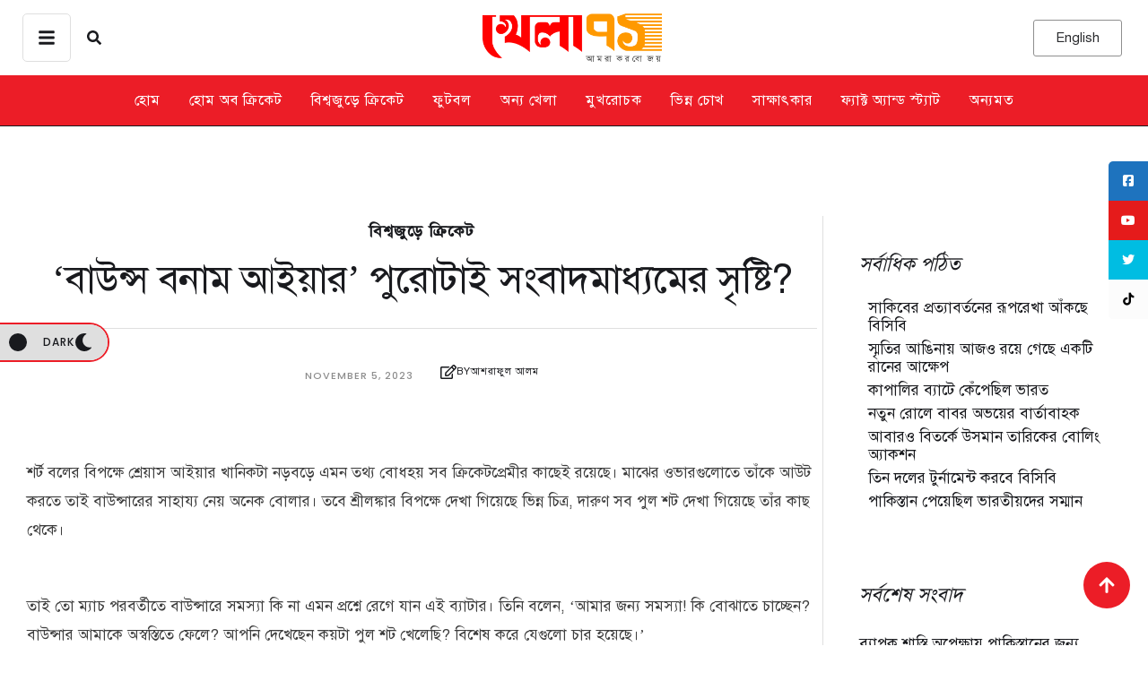

--- FILE ---
content_type: text/html; charset=UTF-8
request_url: https://khela71.com/no-problem-in-short-ball-for-iyer/
body_size: 87454
content:
<!doctype html>
<html lang="en-US">
<head>
	<meta charset="UTF-8" />
	<meta name="viewport" content="width=device-width, initial-scale=1" />
	<link rel="profile" href="https://gmpg.org/xfn/11" />
	<link rel="preconnect" href="https://securepubads.g.doubleclick.net" />
	<meta name='robots' content='index, follow, max-image-preview:large, max-snippet:-1, max-video-preview:-1' />

	<!-- This site is optimized with the Yoast SEO plugin v26.8 - https://yoast.com/product/yoast-seo-wordpress/ -->
	<title>‘বাউন্স বনাম আইয়ার’ পুরোটাই সংবাদমাধ্যমের সৃষ্টি?</title>
	<link rel="canonical" href="https://khela71.com/no-problem-in-short-ball-for-iyer/" />
	<meta property="og:locale" content="en_US" />
	<meta property="og:type" content="article" />
	<meta property="og:title" content="‘বাউন্স বনাম আইয়ার’ পুরোটাই সংবাদমাধ্যমের সৃষ্টি?" />
	<meta property="og:description" content="ভারতের পরের ম্যাচ দক্ষিণ আফ্রিকার বিপক্ষে; দলটির ব্যাটারদের পাশাপাশি মার্কো ইয়ানসেন, কাগিসো রাবাদাদের পেস আক্রমণভাগও উড়ন্ত ফর্মে আছে। তাঁদের বিপক্ষে কতটা সাবলীল থাকতে পারেন নাইট রাইডার্স ক্যাপ্টেন সেটাই এখন দেখার বিষয়।" />
	<meta property="og:url" content="https://khela71.com/no-problem-in-short-ball-for-iyer/" />
	<meta property="og:site_name" content="খেলা ৭১" />
	<meta property="article:published_time" content="2023-11-05T05:45:24+00:00" />
	<meta property="og:image" content="https://khela71.com/wp-content/uploads/2023/11/shreyas-iyer-india-khela71.jpeg" />
	<meta property="og:image:width" content="640" />
	<meta property="og:image:height" content="366" />
	<meta property="og:image:type" content="image/jpeg" />
	<meta name="author" content="আশরাফুল আলম" />
	<meta name="twitter:card" content="summary_large_image" />
	<meta name="twitter:label1" content="Written by" />
	<meta name="twitter:data1" content="আশরাফুল আলম" />
	<script type="application/ld+json" class="yoast-schema-graph">{"@context":"https://schema.org","@graph":[{"@type":"Article","@id":"https://khela71.com/no-problem-in-short-ball-for-iyer/#article","isPartOf":{"@id":"https://khela71.com/no-problem-in-short-ball-for-iyer/"},"author":{"name":"আশরাফুল আলম","@id":"https://khela71.com/#/schema/person/c46ddd4921a481ea31016d304967bb74"},"headline":"‘বাউন্স বনাম আইয়ার’ পুরোটাই সংবাদমাধ্যমের সৃষ্টি?","datePublished":"2023-11-05T05:45:24+00:00","mainEntityOfPage":{"@id":"https://khela71.com/no-problem-in-short-ball-for-iyer/"},"wordCount":1,"commentCount":0,"image":{"@id":"https://khela71.com/no-problem-in-short-ball-for-iyer/#primaryimage"},"thumbnailUrl":"https://khela71.com/wp-content/uploads/2023/11/shreyas-iyer-india-khela71.jpeg","keywords":["কাগিসো রাবাদা","ভারত-দক্ষিণ আফ্রিকা","মার্কো ইয়ানসেন","শ্রেয়াস আইয়ার"],"articleSection":["বিশ্বজুড়ে ক্রিকেট"],"inLanguage":"en-US","potentialAction":[{"@type":"CommentAction","name":"Comment","target":["https://khela71.com/no-problem-in-short-ball-for-iyer/#respond"]}]},{"@type":"WebPage","@id":"https://khela71.com/no-problem-in-short-ball-for-iyer/","url":"https://khela71.com/no-problem-in-short-ball-for-iyer/","name":"‘বাউন্স বনাম আইয়ার’ পুরোটাই সংবাদমাধ্যমের সৃষ্টি?","isPartOf":{"@id":"https://khela71.com/#website"},"primaryImageOfPage":{"@id":"https://khela71.com/no-problem-in-short-ball-for-iyer/#primaryimage"},"image":{"@id":"https://khela71.com/no-problem-in-short-ball-for-iyer/#primaryimage"},"thumbnailUrl":"https://khela71.com/wp-content/uploads/2023/11/shreyas-iyer-india-khela71.jpeg","datePublished":"2023-11-05T05:45:24+00:00","author":{"@id":"https://khela71.com/#/schema/person/c46ddd4921a481ea31016d304967bb74"},"breadcrumb":{"@id":"https://khela71.com/no-problem-in-short-ball-for-iyer/#breadcrumb"},"inLanguage":"en-US","potentialAction":[{"@type":"ReadAction","target":["https://khela71.com/no-problem-in-short-ball-for-iyer/"]}]},{"@type":"ImageObject","inLanguage":"en-US","@id":"https://khela71.com/no-problem-in-short-ball-for-iyer/#primaryimage","url":"https://khela71.com/wp-content/uploads/2023/11/shreyas-iyer-india-khela71.jpeg","contentUrl":"https://khela71.com/wp-content/uploads/2023/11/shreyas-iyer-india-khela71.jpeg","width":640,"height":366},{"@type":"BreadcrumbList","@id":"https://khela71.com/no-problem-in-short-ball-for-iyer/#breadcrumb","itemListElement":[{"@type":"ListItem","position":1,"name":"Home","item":"https://khela71.com/"},{"@type":"ListItem","position":2,"name":"‘বাউন্স বনাম আইয়ার’ পুরোটাই সংবাদমাধ্যমের সৃষ্টি?"}]},{"@type":"WebSite","@id":"https://khela71.com/#website","url":"https://khela71.com/","name":"খেলা ৭১","description":"আমরা করবো জয়","potentialAction":[{"@type":"SearchAction","target":{"@type":"EntryPoint","urlTemplate":"https://khela71.com/?s={search_term_string}"},"query-input":{"@type":"PropertyValueSpecification","valueRequired":true,"valueName":"search_term_string"}}],"inLanguage":"en-US"},{"@type":"Person","@id":"https://khela71.com/#/schema/person/c46ddd4921a481ea31016d304967bb74","name":"আশরাফুল আলম","image":{"@type":"ImageObject","inLanguage":"en-US","@id":"https://khela71.com/#/schema/person/image/","url":"https://secure.gravatar.com/avatar/1841d5966949f5d6b2fa9c40617b679374507330bc1fced76748a1fa25081a72?s=96&d=mm&r=g","contentUrl":"https://secure.gravatar.com/avatar/1841d5966949f5d6b2fa9c40617b679374507330bc1fced76748a1fa25081a72?s=96&d=mm&r=g","caption":"আশরাফুল আলম"},"url":"https://khela71.com/author/ashraful333alam/"}]}</script>
	<!-- / Yoast SEO plugin. -->


<link rel='dns-prefetch' href='//www.googletagmanager.com' />
<link rel='dns-prefetch' href='//use.fontawesome.com' />
<link rel="alternate" type="application/rss+xml" title="খেলা ৭১ &raquo; Feed" href="https://khela71.com/feed/" />
<link rel="alternate" type="application/rss+xml" title="খেলা ৭১ &raquo; Comments Feed" href="https://khela71.com/comments/feed/" />
<link rel="alternate" type="application/rss+xml" title="খেলা ৭১ &raquo; ‘বাউন্স বনাম আইয়ার’ পুরোটাই সংবাদমাধ্যমের সৃষ্টি? Comments Feed" href="https://khela71.com/no-problem-in-short-ball-for-iyer/feed/" />
<link rel="alternate" title="oEmbed (JSON)" type="application/json+oembed" href="https://khela71.com/wp-json/oembed/1.0/embed?url=https%3A%2F%2Fkhela71.com%2Fno-problem-in-short-ball-for-iyer%2F" />
<link rel="alternate" title="oEmbed (XML)" type="text/xml+oembed" href="https://khela71.com/wp-json/oembed/1.0/embed?url=https%3A%2F%2Fkhela71.com%2Fno-problem-in-short-ball-for-iyer%2F&#038;format=xml" />
<style id='wp-img-auto-sizes-contain-inline-css' type='text/css'>
img:is([sizes=auto i],[sizes^="auto," i]){contain-intrinsic-size:3000px 1500px}
/*# sourceURL=wp-img-auto-sizes-contain-inline-css */
</style>

<link rel='stylesheet' id='cmsmasters-default-vars-css' href='https://khela71.com/wp-content/themes/daily-bulletin/assets/css/default-vars.min.css?ver=1.0.0' type='text/css' media='all' />
<style id='wp-emoji-styles-inline-css' type='text/css'>

	img.wp-smiley, img.emoji {
		display: inline !important;
		border: none !important;
		box-shadow: none !important;
		height: 1em !important;
		width: 1em !important;
		margin: 0 0.07em !important;
		vertical-align: -0.1em !important;
		background: none !important;
		padding: 0 !important;
	}
/*# sourceURL=wp-emoji-styles-inline-css */
</style>
<style id='font-awesome-svg-styles-default-inline-css' type='text/css'>
.svg-inline--fa {
  display: inline-block;
  height: 1em;
  overflow: visible;
  vertical-align: -.125em;
}
/*# sourceURL=font-awesome-svg-styles-default-inline-css */
</style>
<link rel='stylesheet' id='font-awesome-svg-styles-css' href='https://khela71.com/wp-content/uploads/font-awesome/v6.6.0/css/svg-with-js.css' type='text/css' media='all' />
<style id='font-awesome-svg-styles-inline-css' type='text/css'>
   .wp-block-font-awesome-icon svg::before,
   .wp-rich-text-font-awesome-icon svg::before {content: unset;}
/*# sourceURL=font-awesome-svg-styles-inline-css */
</style>
<style id='global-styles-inline-css' type='text/css'>
:root{--wp--preset--aspect-ratio--square: 1;--wp--preset--aspect-ratio--4-3: 4/3;--wp--preset--aspect-ratio--3-4: 3/4;--wp--preset--aspect-ratio--3-2: 3/2;--wp--preset--aspect-ratio--2-3: 2/3;--wp--preset--aspect-ratio--16-9: 16/9;--wp--preset--aspect-ratio--9-16: 9/16;--wp--preset--color--black: #000000;--wp--preset--color--cyan-bluish-gray: #abb8c3;--wp--preset--color--white: #ffffff;--wp--preset--color--pale-pink: #f78da7;--wp--preset--color--vivid-red: #cf2e2e;--wp--preset--color--luminous-vivid-orange: #ff6900;--wp--preset--color--luminous-vivid-amber: #fcb900;--wp--preset--color--light-green-cyan: #7bdcb5;--wp--preset--color--vivid-green-cyan: #00d084;--wp--preset--color--pale-cyan-blue: #8ed1fc;--wp--preset--color--vivid-cyan-blue: #0693e3;--wp--preset--color--vivid-purple: #9b51e0;--wp--preset--color--cmsmasters-colors-text: var(--cmsmasters-colors-text);--wp--preset--color--cmsmasters-colors-link: var(--cmsmasters-colors-link);--wp--preset--color--cmsmasters-colors-hover: var(--cmsmasters-colors-hover);--wp--preset--color--cmsmasters-colors-heading: var(--cmsmasters-colors-heading);--wp--preset--color--cmsmasters-colors-bg: var(--cmsmasters-colors-bg);--wp--preset--color--cmsmasters-colors-alternate: var(--cmsmasters-colors-alternate);--wp--preset--color--cmsmasters-colors-bd: var(--cmsmasters-colors-bd);--wp--preset--gradient--vivid-cyan-blue-to-vivid-purple: linear-gradient(135deg,rgb(6,147,227) 0%,rgb(155,81,224) 100%);--wp--preset--gradient--light-green-cyan-to-vivid-green-cyan: linear-gradient(135deg,rgb(122,220,180) 0%,rgb(0,208,130) 100%);--wp--preset--gradient--luminous-vivid-amber-to-luminous-vivid-orange: linear-gradient(135deg,rgb(252,185,0) 0%,rgb(255,105,0) 100%);--wp--preset--gradient--luminous-vivid-orange-to-vivid-red: linear-gradient(135deg,rgb(255,105,0) 0%,rgb(207,46,46) 100%);--wp--preset--gradient--very-light-gray-to-cyan-bluish-gray: linear-gradient(135deg,rgb(238,238,238) 0%,rgb(169,184,195) 100%);--wp--preset--gradient--cool-to-warm-spectrum: linear-gradient(135deg,rgb(74,234,220) 0%,rgb(151,120,209) 20%,rgb(207,42,186) 40%,rgb(238,44,130) 60%,rgb(251,105,98) 80%,rgb(254,248,76) 100%);--wp--preset--gradient--blush-light-purple: linear-gradient(135deg,rgb(255,206,236) 0%,rgb(152,150,240) 100%);--wp--preset--gradient--blush-bordeaux: linear-gradient(135deg,rgb(254,205,165) 0%,rgb(254,45,45) 50%,rgb(107,0,62) 100%);--wp--preset--gradient--luminous-dusk: linear-gradient(135deg,rgb(255,203,112) 0%,rgb(199,81,192) 50%,rgb(65,88,208) 100%);--wp--preset--gradient--pale-ocean: linear-gradient(135deg,rgb(255,245,203) 0%,rgb(182,227,212) 50%,rgb(51,167,181) 100%);--wp--preset--gradient--electric-grass: linear-gradient(135deg,rgb(202,248,128) 0%,rgb(113,206,126) 100%);--wp--preset--gradient--midnight: linear-gradient(135deg,rgb(2,3,129) 0%,rgb(40,116,252) 100%);--wp--preset--font-size--small: 13px;--wp--preset--font-size--medium: 20px;--wp--preset--font-size--large: 36px;--wp--preset--font-size--x-large: 42px;--wp--preset--font-family--solaiman-lipi: solaiman-lipi;--wp--preset--spacing--20: 0.44rem;--wp--preset--spacing--30: 0.67rem;--wp--preset--spacing--40: 1rem;--wp--preset--spacing--50: 1.5rem;--wp--preset--spacing--60: 2.25rem;--wp--preset--spacing--70: 3.38rem;--wp--preset--spacing--80: 5.06rem;--wp--preset--shadow--natural: 6px 6px 9px rgba(0, 0, 0, 0.2);--wp--preset--shadow--deep: 12px 12px 50px rgba(0, 0, 0, 0.4);--wp--preset--shadow--sharp: 6px 6px 0px rgba(0, 0, 0, 0.2);--wp--preset--shadow--outlined: 6px 6px 0px -3px rgb(255, 255, 255), 6px 6px rgb(0, 0, 0);--wp--preset--shadow--crisp: 6px 6px 0px rgb(0, 0, 0);}:where(body) { margin: 0; }.wp-site-blocks > .alignleft { float: left; margin-right: 2em; }.wp-site-blocks > .alignright { float: right; margin-left: 2em; }.wp-site-blocks > .aligncenter { justify-content: center; margin-left: auto; margin-right: auto; }:where(.is-layout-flex){gap: 0.5em;}:where(.is-layout-grid){gap: 0.5em;}.is-layout-flow > .alignleft{float: left;margin-inline-start: 0;margin-inline-end: 2em;}.is-layout-flow > .alignright{float: right;margin-inline-start: 2em;margin-inline-end: 0;}.is-layout-flow > .aligncenter{margin-left: auto !important;margin-right: auto !important;}.is-layout-constrained > .alignleft{float: left;margin-inline-start: 0;margin-inline-end: 2em;}.is-layout-constrained > .alignright{float: right;margin-inline-start: 2em;margin-inline-end: 0;}.is-layout-constrained > .aligncenter{margin-left: auto !important;margin-right: auto !important;}.is-layout-constrained > :where(:not(.alignleft):not(.alignright):not(.alignfull)){margin-left: auto !important;margin-right: auto !important;}body .is-layout-flex{display: flex;}.is-layout-flex{flex-wrap: wrap;align-items: center;}.is-layout-flex > :is(*, div){margin: 0;}body .is-layout-grid{display: grid;}.is-layout-grid > :is(*, div){margin: 0;}body{padding-top: 0px;padding-right: 0px;padding-bottom: 0px;padding-left: 0px;}a:where(:not(.wp-element-button)){text-decoration: underline;}:root :where(.wp-element-button, .wp-block-button__link){background-color: #32373c;border-width: 0;color: #fff;font-family: inherit;font-size: inherit;font-style: inherit;font-weight: inherit;letter-spacing: inherit;line-height: inherit;padding-top: calc(0.667em + 2px);padding-right: calc(1.333em + 2px);padding-bottom: calc(0.667em + 2px);padding-left: calc(1.333em + 2px);text-decoration: none;text-transform: inherit;}.has-black-color{color: var(--wp--preset--color--black) !important;}.has-cyan-bluish-gray-color{color: var(--wp--preset--color--cyan-bluish-gray) !important;}.has-white-color{color: var(--wp--preset--color--white) !important;}.has-pale-pink-color{color: var(--wp--preset--color--pale-pink) !important;}.has-vivid-red-color{color: var(--wp--preset--color--vivid-red) !important;}.has-luminous-vivid-orange-color{color: var(--wp--preset--color--luminous-vivid-orange) !important;}.has-luminous-vivid-amber-color{color: var(--wp--preset--color--luminous-vivid-amber) !important;}.has-light-green-cyan-color{color: var(--wp--preset--color--light-green-cyan) !important;}.has-vivid-green-cyan-color{color: var(--wp--preset--color--vivid-green-cyan) !important;}.has-pale-cyan-blue-color{color: var(--wp--preset--color--pale-cyan-blue) !important;}.has-vivid-cyan-blue-color{color: var(--wp--preset--color--vivid-cyan-blue) !important;}.has-vivid-purple-color{color: var(--wp--preset--color--vivid-purple) !important;}.has-cmsmasters-colors-text-color{color: var(--wp--preset--color--cmsmasters-colors-text) !important;}.has-cmsmasters-colors-link-color{color: var(--wp--preset--color--cmsmasters-colors-link) !important;}.has-cmsmasters-colors-hover-color{color: var(--wp--preset--color--cmsmasters-colors-hover) !important;}.has-cmsmasters-colors-heading-color{color: var(--wp--preset--color--cmsmasters-colors-heading) !important;}.has-cmsmasters-colors-bg-color{color: var(--wp--preset--color--cmsmasters-colors-bg) !important;}.has-cmsmasters-colors-alternate-color{color: var(--wp--preset--color--cmsmasters-colors-alternate) !important;}.has-cmsmasters-colors-bd-color{color: var(--wp--preset--color--cmsmasters-colors-bd) !important;}.has-black-background-color{background-color: var(--wp--preset--color--black) !important;}.has-cyan-bluish-gray-background-color{background-color: var(--wp--preset--color--cyan-bluish-gray) !important;}.has-white-background-color{background-color: var(--wp--preset--color--white) !important;}.has-pale-pink-background-color{background-color: var(--wp--preset--color--pale-pink) !important;}.has-vivid-red-background-color{background-color: var(--wp--preset--color--vivid-red) !important;}.has-luminous-vivid-orange-background-color{background-color: var(--wp--preset--color--luminous-vivid-orange) !important;}.has-luminous-vivid-amber-background-color{background-color: var(--wp--preset--color--luminous-vivid-amber) !important;}.has-light-green-cyan-background-color{background-color: var(--wp--preset--color--light-green-cyan) !important;}.has-vivid-green-cyan-background-color{background-color: var(--wp--preset--color--vivid-green-cyan) !important;}.has-pale-cyan-blue-background-color{background-color: var(--wp--preset--color--pale-cyan-blue) !important;}.has-vivid-cyan-blue-background-color{background-color: var(--wp--preset--color--vivid-cyan-blue) !important;}.has-vivid-purple-background-color{background-color: var(--wp--preset--color--vivid-purple) !important;}.has-cmsmasters-colors-text-background-color{background-color: var(--wp--preset--color--cmsmasters-colors-text) !important;}.has-cmsmasters-colors-link-background-color{background-color: var(--wp--preset--color--cmsmasters-colors-link) !important;}.has-cmsmasters-colors-hover-background-color{background-color: var(--wp--preset--color--cmsmasters-colors-hover) !important;}.has-cmsmasters-colors-heading-background-color{background-color: var(--wp--preset--color--cmsmasters-colors-heading) !important;}.has-cmsmasters-colors-bg-background-color{background-color: var(--wp--preset--color--cmsmasters-colors-bg) !important;}.has-cmsmasters-colors-alternate-background-color{background-color: var(--wp--preset--color--cmsmasters-colors-alternate) !important;}.has-cmsmasters-colors-bd-background-color{background-color: var(--wp--preset--color--cmsmasters-colors-bd) !important;}.has-black-border-color{border-color: var(--wp--preset--color--black) !important;}.has-cyan-bluish-gray-border-color{border-color: var(--wp--preset--color--cyan-bluish-gray) !important;}.has-white-border-color{border-color: var(--wp--preset--color--white) !important;}.has-pale-pink-border-color{border-color: var(--wp--preset--color--pale-pink) !important;}.has-vivid-red-border-color{border-color: var(--wp--preset--color--vivid-red) !important;}.has-luminous-vivid-orange-border-color{border-color: var(--wp--preset--color--luminous-vivid-orange) !important;}.has-luminous-vivid-amber-border-color{border-color: var(--wp--preset--color--luminous-vivid-amber) !important;}.has-light-green-cyan-border-color{border-color: var(--wp--preset--color--light-green-cyan) !important;}.has-vivid-green-cyan-border-color{border-color: var(--wp--preset--color--vivid-green-cyan) !important;}.has-pale-cyan-blue-border-color{border-color: var(--wp--preset--color--pale-cyan-blue) !important;}.has-vivid-cyan-blue-border-color{border-color: var(--wp--preset--color--vivid-cyan-blue) !important;}.has-vivid-purple-border-color{border-color: var(--wp--preset--color--vivid-purple) !important;}.has-cmsmasters-colors-text-border-color{border-color: var(--wp--preset--color--cmsmasters-colors-text) !important;}.has-cmsmasters-colors-link-border-color{border-color: var(--wp--preset--color--cmsmasters-colors-link) !important;}.has-cmsmasters-colors-hover-border-color{border-color: var(--wp--preset--color--cmsmasters-colors-hover) !important;}.has-cmsmasters-colors-heading-border-color{border-color: var(--wp--preset--color--cmsmasters-colors-heading) !important;}.has-cmsmasters-colors-bg-border-color{border-color: var(--wp--preset--color--cmsmasters-colors-bg) !important;}.has-cmsmasters-colors-alternate-border-color{border-color: var(--wp--preset--color--cmsmasters-colors-alternate) !important;}.has-cmsmasters-colors-bd-border-color{border-color: var(--wp--preset--color--cmsmasters-colors-bd) !important;}.has-vivid-cyan-blue-to-vivid-purple-gradient-background{background: var(--wp--preset--gradient--vivid-cyan-blue-to-vivid-purple) !important;}.has-light-green-cyan-to-vivid-green-cyan-gradient-background{background: var(--wp--preset--gradient--light-green-cyan-to-vivid-green-cyan) !important;}.has-luminous-vivid-amber-to-luminous-vivid-orange-gradient-background{background: var(--wp--preset--gradient--luminous-vivid-amber-to-luminous-vivid-orange) !important;}.has-luminous-vivid-orange-to-vivid-red-gradient-background{background: var(--wp--preset--gradient--luminous-vivid-orange-to-vivid-red) !important;}.has-very-light-gray-to-cyan-bluish-gray-gradient-background{background: var(--wp--preset--gradient--very-light-gray-to-cyan-bluish-gray) !important;}.has-cool-to-warm-spectrum-gradient-background{background: var(--wp--preset--gradient--cool-to-warm-spectrum) !important;}.has-blush-light-purple-gradient-background{background: var(--wp--preset--gradient--blush-light-purple) !important;}.has-blush-bordeaux-gradient-background{background: var(--wp--preset--gradient--blush-bordeaux) !important;}.has-luminous-dusk-gradient-background{background: var(--wp--preset--gradient--luminous-dusk) !important;}.has-pale-ocean-gradient-background{background: var(--wp--preset--gradient--pale-ocean) !important;}.has-electric-grass-gradient-background{background: var(--wp--preset--gradient--electric-grass) !important;}.has-midnight-gradient-background{background: var(--wp--preset--gradient--midnight) !important;}.has-small-font-size{font-size: var(--wp--preset--font-size--small) !important;}.has-medium-font-size{font-size: var(--wp--preset--font-size--medium) !important;}.has-large-font-size{font-size: var(--wp--preset--font-size--large) !important;}.has-x-large-font-size{font-size: var(--wp--preset--font-size--x-large) !important;}.has-solaiman-lipi-font-family{font-family: var(--wp--preset--font-family--solaiman-lipi) !important;}
:where(.wp-block-post-template.is-layout-flex){gap: 1.25em;}:where(.wp-block-post-template.is-layout-grid){gap: 1.25em;}
:where(.wp-block-term-template.is-layout-flex){gap: 1.25em;}:where(.wp-block-term-template.is-layout-grid){gap: 1.25em;}
:where(.wp-block-columns.is-layout-flex){gap: 2em;}:where(.wp-block-columns.is-layout-grid){gap: 2em;}
:root :where(.wp-block-pullquote){font-size: 1.5em;line-height: 1.6;}
/*# sourceURL=global-styles-inline-css */
</style>
<link rel='stylesheet' id='contact-form-7-css' href='https://khela71.com/wp-content/plugins/contact-form-7/includes/css/styles.css?ver=6.1.4' type='text/css' media='all' />
<link rel='stylesheet' id='sticky-social-icons-css' href='https://khela71.com/wp-content/plugins/sticky-social-icons/public/assets/build/css/sticky-social-icons-public.css?ver=1.2.1' type='text/css' media='all' />
<link rel='stylesheet' id='font-awesome-css' href='https://khela71.com/wp-content/plugins/elementor/assets/lib/font-awesome/css/font-awesome.min.css?ver=4.7.0' type='text/css' media='all' />
<link rel='stylesheet' id='uaf_client_css-css' href='https://khela71.com/wp-content/uploads/useanyfont/uaf.css?ver=1764312545' type='text/css' media='all' />
<link rel='stylesheet' id='daily-bulletin-root-style-css' href='https://khela71.com/wp-content/themes/daily-bulletin/style.css?ver=1.0.0' type='text/css' media='all' />
<link rel='stylesheet' id='elementor-icons-css' href='https://khela71.com/wp-content/plugins/elementor/assets/lib/eicons/css/elementor-icons.min.css?ver=5.46.0' type='text/css' media='all' />
<link rel='stylesheet' id='daily-bulletin-frontend-css' href='https://khela71.com/wp-content/uploads/elementor/css/daily-bulletin-frontend.min.css?ver=screen' type='text/css' media='all' />
<link rel='stylesheet' id='daily-bulletin-gutenberg-css' href='https://khela71.com/wp-content/uploads/elementor/css/daily-bulletin-gutenberg-wp-frontend.min.css?ver=1.0.0' type='text/css' media='all' />
<style id='daily-bulletin-gutenberg-inline-css' type='text/css'>

			.has-cmsmasters-colors-text-color {
				color: var(--cmsmasters-colors-text) !important;
			}

			.has-cmsmasters-colors-text-background-color {
				background-color: var(--cmsmasters-colors-text) !important;
			}
			
			.has-cmsmasters-colors-link-color {
				color: var(--cmsmasters-colors-link) !important;
			}

			.has-cmsmasters-colors-link-background-color {
				background-color: var(--cmsmasters-colors-link) !important;
			}
			
			.has-cmsmasters-colors-hover-color {
				color: var(--cmsmasters-colors-hover) !important;
			}

			.has-cmsmasters-colors-hover-background-color {
				background-color: var(--cmsmasters-colors-hover) !important;
			}
			
			.has-cmsmasters-colors-heading-color {
				color: var(--cmsmasters-colors-heading) !important;
			}

			.has-cmsmasters-colors-heading-background-color {
				background-color: var(--cmsmasters-colors-heading) !important;
			}
			
			.has-cmsmasters-colors-bg-color {
				color: var(--cmsmasters-colors-bg) !important;
			}

			.has-cmsmasters-colors-bg-background-color {
				background-color: var(--cmsmasters-colors-bg) !important;
			}
			
			.has-cmsmasters-colors-alternate-color {
				color: var(--cmsmasters-colors-alternate) !important;
			}

			.has-cmsmasters-colors-alternate-background-color {
				background-color: var(--cmsmasters-colors-alternate) !important;
			}
			
			.has-cmsmasters-colors-bd-color {
				color: var(--cmsmasters-colors-bd) !important;
			}

			.has-cmsmasters-colors-bd-background-color {
				background-color: var(--cmsmasters-colors-bd) !important;
			}
			
/*# sourceURL=daily-bulletin-gutenberg-inline-css */
</style>
<link rel='stylesheet' id='elementor-frontend-css' href='https://khela71.com/wp-content/uploads/elementor/css/custom-frontend.min.css?ver=1769844810' type='text/css' media='all' />
<link rel='stylesheet' id='elementor-post-114462-css' href='https://khela71.com/wp-content/uploads/elementor/css/post-114462.css?ver=1769844810' type='text/css' media='all' />
<link rel='stylesheet' id='font-awesome-5-all-css' href='https://khela71.com/wp-content/plugins/elementor/assets/lib/font-awesome/css/all.min.css?ver=3.34.4' type='text/css' media='all' />
<link rel='stylesheet' id='font-awesome-4-shim-css' href='https://khela71.com/wp-content/plugins/elementor/assets/lib/font-awesome/css/v4-shims.min.css?ver=3.34.4' type='text/css' media='all' />
<link rel='stylesheet' id='cmsmasters-icons-css' href='https://khela71.com/wp-content/plugins/cmsmasters-elementor-addon/assets/lib/cmsicons/css/cmsmasters-icons.min.css?ver=1.0.0' type='text/css' media='all' />
<link rel='stylesheet' id='cmsmasters-frontend-css' href='https://khela71.com/wp-content/uploads/elementor/css/cmsmasters-custom-frontend.min.css?ver=1769844810' type='text/css' media='all' />
<link rel='stylesheet' id='font-awesome-official-css' href='https://use.fontawesome.com/releases/v6.6.0/css/all.css' type='text/css' media='all' integrity="sha384-h/hnnw1Bi4nbpD6kE7nYfCXzovi622sY5WBxww8ARKwpdLj5kUWjRuyiXaD1U2JT" crossorigin="anonymous" />
<link rel='stylesheet' id='elementor-post-114612-css' href='https://khela71.com/wp-content/uploads/elementor/css/post-114612.css?ver=1769844813' type='text/css' media='all' />
<link rel='stylesheet' id='elementor-post-114616-css' href='https://khela71.com/wp-content/uploads/elementor/css/post-114616.css?ver=1769844812' type='text/css' media='all' />
<link rel='stylesheet' id='daily-bulletin-parent-style-css' href='https://khela71.com/wp-content/themes/daily-bulletin/style.css?ver=6.9' type='text/css' media='all' />
<link rel='stylesheet' id='daily-bulletin-child-style-css' href='https://khela71.com/wp-content/themes/daily-bulletin-child/style.css?ver=1.0.8' type='text/css' media='all' />
<link rel='stylesheet' id='font-awesome-official-v4shim-css' href='https://use.fontawesome.com/releases/v6.6.0/css/v4-shims.css' type='text/css' media='all' integrity="sha384-Heamg4F/EELwbmnBJapxaWTkcdX/DCrJpYgSshI5BkI7xghn3RvDcpG+1xUJt/7K" crossorigin="anonymous" />
<script type="text/javascript" src="https://khela71.com/wp-includes/js/jquery/jquery.min.js?ver=3.7.1" id="jquery-core-js"></script>
<script type="text/javascript" src="https://khela71.com/wp-includes/js/jquery/jquery-migrate.min.js?ver=3.4.1" id="jquery-migrate-js"></script>
<script type="text/javascript" src="https://khela71.com/wp-content/plugins/elementor/assets/lib/font-awesome/js/v4-shims.min.js?ver=3.34.4" id="font-awesome-4-shim-js"></script>

<!-- Google tag (gtag.js) snippet added by Site Kit -->
<!-- Google Analytics snippet added by Site Kit -->
<script type="text/javascript" src="https://www.googletagmanager.com/gtag/js?id=G-7MM801MMTG" id="google_gtagjs-js" async></script>
<script type="text/javascript" id="google_gtagjs-js-after">
/* <![CDATA[ */
window.dataLayer = window.dataLayer || [];function gtag(){dataLayer.push(arguments);}
gtag("set","linker",{"domains":["khela71.com"]});
gtag("js", new Date());
gtag("set", "developer_id.dZTNiMT", true);
gtag("config", "G-7MM801MMTG");
//# sourceURL=google_gtagjs-js-after
/* ]]> */
</script>
<link rel="https://api.w.org/" href="https://khela71.com/wp-json/" /><link rel="alternate" title="JSON" type="application/json" href="https://khela71.com/wp-json/wp/v2/posts/100495" /><link rel="EditURI" type="application/rsd+xml" title="RSD" href="https://khela71.com/xmlrpc.php?rsd" />
<meta name="generator" content="WordPress 6.9" />
<link rel='shortlink' href='https://khela71.com/?p=100495' />
<!-- start Simple Custom CSS and JS -->
<style type="text/css">
.elementor-column.elementor-col-50.elementor-top-column.elementor-element.elementor-element-61aed58 {
    display: none !important;
}
    .elementor-114632 .elementor-element.elementor-element-569c780a {
        width: 100% !important;
    }
.elementor-widget-cmsmasters-mode-switcher {
    z-index: 99 !important;
    left: 0 !important;
}</style>
<!-- end Simple Custom CSS and JS -->
<!-- start Simple Custom CSS and JS -->
<style type="text/css">
/* Add your CSS code here.

For example:
.example {
    color: red;
}

For brushing up on your CSS knowledge, check out http://www.w3schools.com/css/css_syntax.asp

End of comment */ 
.post-tags {
	margin-top: 20px;
}

.tag-button {
	display: inline-block;
	margin-right: 12px;
	margin-top:6px;
}
.post-tags strong {
    font-size: 22px;
}

.tag-button a {
	display: inline-flex;
	align-items: center;
	padding: 1px 11px;
	background-color: #0073aa; /* Button background color */
	color: white;
	border-radius: 25px; /* Rounded corners */
	text-decoration: none;
	font-size: 14px;
}

.tag-button a:hover {
	background-color: #005177; /* Hover background color */
}

.tag-icon {
	margin-right: 5px;
	fill: white; /* Icon color */
}


/* Styles for when the data-state attribute is "second" */
.elementor-widget-cmsmasters-mode-switcher__container[data-state="second"] ~ .elementor-section.elementor-inner-section.elementor-element.elementor-element-723a2265 {
    background-color: white !important;
    color: red !important;
}

/* .elementor-widget-cmsmasters-offcanvas__container .cmsmasters-mode-switcher-active section.elementor-section.elementor-inner-section.elementor-element.elementor-element-723a2265.elementor-hidden-tablet.elementor-hidden-mobile.elementor-section-boxed.elementor-section-height-default.elementor-section-height-default.cmsmasters-block-default {
 background-color:white !important;
 color:red !important;
} */

html.elementor-widget-cmsmasters-offcanvas__container.cmsmasters-mode-switcher-active .elementor-114676 .elementor-element.elementor-element-723a2265:not(.elementor-motion-effects-element-type-background):not(.cmsmasters-bg-effect), .elementor-114676 .elementor-element.elementor-element-723a2265 > .elementor-motion-effects-container > .elementor-motion-effects-layer, .elementor-114676 .elementor-element.elementor-element-723a2265 > .cmsmasters-bg-effects-container > .cmsmasters-bg-effects-element {
    background-color: #fff !important;
	color: red !important;
}
html.elementor-widget-cmsmasters-offcanvas__container.cmsmasters-mode-switcher-active ul#menu-1-792d5f1f li a{
    
	color: red !important;
}
html.elementor-widget-cmsmasters-offcanvas__container.cmsmasters-mode-switcher-active section.elementor-section.elementor-inner-section.elementor-element.elementor-element-11d06fa.elementor-hidden-tablet.elementor-hidden-mobile.elementor-section-boxed.elementor-section-height-default.elementor-section-height-default.cmsmasters-block-default {
	  background-color: #fff !important;
	color: red !important;
}
html.elementor-widget-cmsmasters-offcanvas__container.cmsmasters-mode-switcher-active ul#menu-1-5944c19c li a {
    color: red !important;
}

.custom-menu {
    list-style-type: none;
    padding-left: 0;
	margin: 0px !important;
}

.custom-menu li {
    margin-bottom: 10px;
	
}

.custom-menu a {
    text-decoration: none;
    color: #333;

    display: block;

}

.custom-menu a:hover {
/*     background-color: #0073aa; */
    color: red;
}




</style>
<!-- end Simple Custom CSS and JS -->
<meta name="generator" content="Site Kit by Google 1.171.0" /><style id="sticky-social-icons-styles">#sticky-social-icons-container{top: 180px}#sticky-social-icons-container li a{font-size: 14px; width: 44px; height:44px; }#sticky-social-icons-container.with-animation li a:hover{width: 54px; }#sticky-social-icons-container li a.fab-fa-facebook-square{color: #fff; background: #1e73be; }#sticky-social-icons-container li a.fab-fa-facebook-square:hover{color: #fff; background: #194da8; }#sticky-social-icons-container li a.fab-fa-youtube{color: #fff; background: #e51b1b; }#sticky-social-icons-container li a.fab-fa-youtube:hover{color: #fff; background: #c41717; }#sticky-social-icons-container li a.fab-fa-twitter{color: #fff; background: #00bde2; }#sticky-social-icons-container li a.fab-fa-twitter:hover{color: #fff; background: #0097ce; }#sticky-social-icons-container li a.fab-fa-tiktok{color: #000; background: #fcfcfc; }#sticky-social-icons-container li a.fab-fa-tiktok:hover{color: #fff; background: #000; }@media( max-width: 415px ){#sticky-social-icons-container li a{font-size: 11.9px; width: 37.4px; height:37.4px; }}</style><link rel="pingback" href="https://khela71.com/xmlrpc.php">
<!-- Google AdSense meta tags added by Site Kit -->
<meta name="google-adsense-platform-account" content="ca-host-pub-2644536267352236">
<meta name="google-adsense-platform-domain" content="sitekit.withgoogle.com">
<!-- End Google AdSense meta tags added by Site Kit -->
<meta name="generator" content="Elementor 3.34.4; features: e_font_icon_svg, additional_custom_breakpoints; settings: css_print_method-external, google_font-enabled, font_display-swap">
<style class="wpcode-css-snippet">.centeralign {text-align: center;}
.adw970 {max-width: 970px;margin: 0 auto;}
.adw300 {max-width: 336px;margin: 0 auto;}
.pb10{padding-bottom: 10px;} .pt10{padding-top: 10px;}</style><!--dfp-->
<script async src="https://securepubads.g.doubleclick.net/tag/js/gpt.js"></script>
<script>
  window.googletag = window.googletag || {cmd: []};
</script>
<!--dfp end-->
<style>
	iframe {
		margin: 0 !important;
	}
</style><script>
	var adSlotInner1, adSlotInner2, adSlotInner3, adSlotInner4, adSlotInnerIn2;
	var mapping_970, mapping_728;
	googletag.cmd.push(function() {
		mapping_970 = googletag.sizeMapping().
			addSize([1000, 0], [[970, 90], [728, 90]]).
			addSize([0, 0], [[320, 100], [320, 50]]).
			build();
		adSlotInner1 = googletag
			.defineSlot('/22283984330/khela71_Article_T1', [[970, 90], [728, 90], [320, 100], [320, 50]], 'khela71_Article_T1')
			.addService(googletag.pubads());

		adSlotInner2 = googletag
			.defineSlot('/22283984330/khela71_Article_R1', [[300, 250], [336, 280]], 'khela71_Article_R1')
			.addService(googletag.pubads());
		adSlotInner3 = googletag
			.defineSlot('/22283984330/khela71_Article_R2', [[300, 250], [336, 280]], 'khela71_Article_R2')
			.addService(googletag.pubads());
		adSlotInner4 = googletag
			.defineSlot('/22283984330/khela71_Inarticle_1', [[300, 250], [336, 280]], 'khela71_Inarticle_1')
			.addService(googletag.pubads());
		adSlotInnerIn2 = googletag
			.defineSlot('/22283984330/khela71_Inarticle_2', [[300, 250], [336, 280]], 'khela71_Inarticle_2')
			.addService(googletag.pubads());
		
		googletag.pubads().disableInitialLoad();
		googletag.pubads().enableSingleRequest();
		googletag.pubads().collapseEmptyDivs();
		googletag.enableServices();
	});
</script><style class='wp-fonts-local' type='text/css'>
@font-face{font-family:solaiman-lipi;font-style:normal;font-weight:400;font-display:fallback;src:url('https://khela71.com/wp-content/uploads/useanyfont/6378solaiman-lipi.woff2') format('woff2');}
</style>
		<style type="text/css" id="wp-custom-css">
			.cmsmasters-main__outer{
		    margin-top: 20px;
}

.cmsmasters-content {
    width: 100%;
    margin-top: -50px;
}

.cmsmasters-single-post-meta_second.cmsmasters-section-container.entry-meta {
    margin-bottom: 20px !important;
		margin-top: -20px;
}

.cmsmasters-single-post-content .entry-content{
    margin-top: -40px;
}

.cmsmasters-swiper__container.swiper.swiper-container.swiper-initialized.swiper-horizontal.swiper-pointer-events.swiper-autoheight {
    margin-top: -50px;
    margin-bottom: -80px;
}

.cmsmasters-single-post-media {
    position: relative;
    margin-bottom: -30px;
}

.cmsmasters-single-post-meta_first.cmsmasters-section-container.entry-meta {
    margin-bottom: -15px;
}

.cmsmasters-single-comments .comment-respond, .woocommerce-Reviews .comment-respond {
    margin-top: 70px;
    margin-bottom: -36px;
}

h3#reply-title {
    margin-top: 120px !important;
}

.cmsmasters-single-nav{
		display:none;
}



/* Increase specificity */
.widget_most_viewed_posts_widget ul {
    list-style: none;
    margin-top: 0;
    margin-bottom: 0;
    margin-left: 0;
}

.widget_most_viewed_posts_widget ul a {
    color: var(--cmsmasters-colors-heading);
}

.widget_most_viewed_posts_widget ul a:hover {
    color: var(--cmsmasters-colors-hover);
}

.widget_most_viewed_posts_widget .post-view-count {
    font-family: var(--cmsmasters-accent-font-family);
    font-weight: var(--cmsmasters-accent-font-weight);
    font-style: var(--cmsmasters-accent-font-style);
    text-transform: var(--cmsmasters-accent-text-transform);
    -webkit-text-decoration: var(--cmsmasters-accent-text-decoration);
    text-decoration: var(--cmsmasters-accent-text-decoration);
    font-size: var(--cmsmasters-accent-font-size);
    line-height: var(--cmsmasters-accent-line-height);
    letter-spacing: var(--cmsmasters-accent-letter-spacing);
    word-spacing: var(--cmsmasters-accent-word-spacing);
}

.youtube-latest-videos {
    display: flex;
    /* justify-content: space-between; */
    flex-wrap: wrap;
}
.youtube-video {
    max-width: 20%;
    /* flex: 1 1 auto; */
    padding: 10px;
}

.most_viewed_post_inner {
    display: flex;
    justify-content: space-between;
    align-items: center;
    gap: 22px;
    margin-bottom: 10px;
    border-bottom: 1px solid #ddd;
    padding: 20px 0;
}

.most_viewed_post_inner img {
    max-width: 28%;
}
.most_viewed_post_inner::last-child{
	border-bottom: 0;
}
.most_viewed_post_inner a{
    color:  var(--cmsmasters-colors-heading);
    line-height: 25px;
    transition: all .3s;
}

.most_viewed_post_inner a:hover{
    text-decoration: underline;
}


.cmsmasters-widget-title__heading, .youtube-video a {
    display: block;
    color: var(--title-color)!important;
    -webkit-text-stroke-width: var(--text-stroke-width);
    -webkit-text-stroke-color: var(--text-stroke-color);
    margin: 0!important;
}

.home_most_viewed_post:first-child div {
    padding-top: 0;
}

.home_most_viewed_post:last-child div {
    border-bottom: none;
}
.story-line-custom-acf{
	display: none;
}

.widget_most_viewed_posts_widget .story-line-custom-acf{
	display: none;
}

.cmsmasters-single-post-title__tag .story-line-custom-acf{
	display: block;
}

.story-line-custom-acf {
    font-size: 17px;
    line-height: 28px;
}

.single-post .cmsmasters-single-post-comments{
	display: none;
}

.single-post .cmsmasters-single-post-category a {
    font-size: 18px;
}

.single-post .cmsmasters-pings{
	display: none;
}

.single-post .cmsmasters-single-post-author a.author {
    display: flex;
    justify-content: space-between;
    gap: 6px;
    align-items: center;
}

@media(max-width: 768px){
	.youtube-video {
    max-width: 48%;
}
}
.single-post main#main {
    overflow: hidden;
}		</style>
			<!-- Meta Pixel Code -->
	<script>
	!function(f,b,e,v,n,t,s)
	{if(f.fbq)return;n=f.fbq=function(){n.callMethod?
	n.callMethod.apply(n,arguments):n.queue.push(arguments)};
	if(!f._fbq)f._fbq=n;n.push=n;n.loaded=!0;n.version='2.0';
	n.queue=[];t=b.createElement(e);t.async=!0;
	t.src=v;s=b.getElementsByTagName(e)[0];
	s.parentNode.insertBefore(t,s)}(window, document,'script',
	'https://connect.facebook.net/en_US/fbevents.js');
	fbq('init', '4080186945535898');
	fbq('track', 'PageView');
	</script>
	<noscript><img height="1" width="1" style="display:none"
	src="https://www.facebook.com/tr?id=4080186945535898&ev=PageView&noscript=1"
	/></noscript>
	<!-- End Meta Pixel Code -->
</head>
<body id="cmsmasters_body" class="wp-singular post-template-default single single-post postid-100495 single-format-standard wp-embed-responsive wp-theme-daily-bulletin wp-child-theme-daily-bulletin-child cmsmasters-content-layout-r-sidebar elementor-default elementor-kit-114462">
<header data-elementor-type="cmsmasters_header" data-elementor-id="114612" class="elementor elementor-114612 cmsmasters-location-cmsmasters_header cmsmasters-header-position-absolute-">			<div class="elementor-inner">
				<div class="elementor-section-wrap">
							<section class="elementor-section elementor-top-section elementor-element elementor-element-21bb2822 elementor-section-full_width elementor-section-height-default elementor-section-height-default cmsmasters-block-default" data-id="21bb2822" data-element_type="section" data-settings="{&quot;background_background&quot;:&quot;classic&quot;}">
						<div class="elementor-container elementor-column-gap-no">
					<div class="elementor-column elementor-col-100 elementor-top-column elementor-element elementor-element-752a7a1a" data-id="752a7a1a" data-element_type="column">
			<div class="elementor-widget-wrap elementor-element-populated">
						<section class="elementor-section elementor-inner-section elementor-element elementor-element-5593adf elementor-section-content-middle elementor-reverse-mobile elementor-section-boxed elementor-section-height-default elementor-section-height-default cmsmasters-block-default" data-id="5593adf" data-element_type="section" id="cmsmasters-scroll-top">
						<div class="elementor-container elementor-column-gap-extended">
					<div class="elementor-column elementor-col-33 elementor-inner-column elementor-element elementor-element-280489d4" data-id="280489d4" data-element_type="column">
			<div class="elementor-widget-wrap elementor-element-populated">
						<div class="elementor-element elementor-element-2b83ebb2 elementor-widget__width-initial cmsmasters-trigger-view-framed cmsmasters-trigger-border-type-solid cmsmasters-block-default cmsmasters-sticky-default elementor-widget elementor-widget-cmsmasters-offcanvas" data-id="2b83ebb2" data-element_type="widget" data-settings="{&quot;content_block&quot;:[{&quot;_id&quot;:&quot;a98955c&quot;,&quot;nav_menu&quot;:&quot;106&quot;,&quot;content_type&quot;:&quot;navigation&quot;,&quot;offcanvas_item_style&quot;:&quot;yes&quot;,&quot;content_margin_bottom&quot;:{&quot;unit&quot;:&quot;px&quot;,&quot;size&quot;:0,&quot;sizes&quot;:[]},&quot;title&quot;:&quot;&quot;,&quot;logo_image_source&quot;:null,&quot;logo_type&quot;:null,&quot;logo_image&quot;:null,&quot;logo_image_retina&quot;:null,&quot;logo_image_2x&quot;:null,&quot;logo_image_second_toggle&quot;:null,&quot;logo_image_second&quot;:null,&quot;logo_image_2x_second&quot;:null,&quot;logo_title&quot;:null,&quot;logo_link&quot;:null,&quot;logo_custom_url&quot;:null,&quot;description&quot;:null,&quot;sidebar&quot;:null,&quot;saved_section&quot;:null,&quot;template_id&quot;:null,&quot;content_custom_bg&quot;:&quot;&quot;,&quot;box_to_down&quot;:&quot;false&quot;},{&quot;_id&quot;:&quot;14bcfb9&quot;,&quot;title&quot;:&quot;More&quot;,&quot;content_type&quot;:&quot;section&quot;,&quot;nav_menu&quot;:null,&quot;offcanvas_item_style&quot;:&quot;yes&quot;,&quot;saved_section&quot;:&quot;114619&quot;,&quot;logo_image_source&quot;:null,&quot;logo_type&quot;:null,&quot;logo_image&quot;:null,&quot;logo_image_retina&quot;:null,&quot;logo_image_2x&quot;:null,&quot;logo_image_second_toggle&quot;:null,&quot;logo_image_second&quot;:null,&quot;logo_image_2x_second&quot;:null,&quot;logo_title&quot;:null,&quot;logo_link&quot;:null,&quot;logo_custom_url&quot;:null,&quot;description&quot;:null,&quot;sidebar&quot;:null,&quot;template_id&quot;:null,&quot;content_custom_bg&quot;:&quot;&quot;,&quot;box_to_down&quot;:&quot;false&quot;},{&quot;_id&quot;:&quot;2ad5ff9&quot;,&quot;title&quot;:&quot;Social Media&quot;,&quot;content_type&quot;:&quot;section&quot;,&quot;nav_menu&quot;:null,&quot;box_to_down&quot;:&quot;&quot;,&quot;saved_section&quot;:&quot;114622&quot;,&quot;logo_image_source&quot;:null,&quot;logo_type&quot;:null,&quot;logo_image&quot;:null,&quot;logo_image_retina&quot;:null,&quot;logo_image_2x&quot;:null,&quot;logo_image_second_toggle&quot;:null,&quot;logo_image_second&quot;:null,&quot;logo_image_2x_second&quot;:null,&quot;logo_title&quot;:null,&quot;logo_link&quot;:null,&quot;logo_custom_url&quot;:null,&quot;description&quot;:null,&quot;sidebar&quot;:null,&quot;template_id&quot;:null,&quot;offcanvas_item_style&quot;:&quot;&quot;,&quot;content_custom_bg&quot;:null}],&quot;_animation&quot;:&quot;none&quot;,&quot;canvas_position&quot;:&quot;left&quot;,&quot;animation_type&quot;:&quot;slide&quot;,&quot;overlay_close&quot;:&quot;yes&quot;,&quot;esc_close&quot;:&quot;yes&quot;}" data-widget_type="cmsmasters-offcanvas.default">
				<div class="elementor-widget-container">
					<div class="elementor-widget-cmsmasters-offcanvas__wrapper"><div class="elementor-widget-cmsmasters-offcanvas__trigger-container"><div class="elementor-widget-cmsmasters-offcanvas__trigger"><span class="elementor-widget-cmsmasters-offcanvas__trigger-icon"><svg class="e-font-icon-svg e-fas-bars" viewBox="0 0 448 512" xmlns="http://www.w3.org/2000/svg"><path d="M16 132h416c8.837 0 16-7.163 16-16V76c0-8.837-7.163-16-16-16H16C7.163 60 0 67.163 0 76v40c0 8.837 7.163 16 16 16zm0 160h416c8.837 0 16-7.163 16-16v-40c0-8.837-7.163-16-16-16H16c-8.837 0-16 7.163-16 16v40c0 8.837 7.163 16 16 16zm0 160h416c8.837 0 16-7.163 16-16v-40c0-8.837-7.163-16-16-16H16c-8.837 0-16 7.163-16 16v40c0 8.837 7.163 16 16 16z"></path></svg></span><span class="elementor-widget-cmsmasters-offcanvas__trigger-icon-active"><svg class="e-font-icon-svg e-fas-bars" viewBox="0 0 448 512" xmlns="http://www.w3.org/2000/svg"><path d="M16 132h416c8.837 0 16-7.163 16-16V76c0-8.837-7.163-16-16-16H16C7.163 60 0 67.163 0 76v40c0 8.837 7.163 16 16 16zm0 160h416c8.837 0 16-7.163 16-16v-40c0-8.837-7.163-16-16-16H16c-8.837 0-16 7.163-16 16v40c0 8.837 7.163 16 16 16zm0 160h416c8.837 0 16-7.163 16-16v-40c0-8.837-7.163-16-16-16H16c-8.837 0-16 7.163-16 16v40c0 8.837 7.163 16 16 16z"></path></svg></span></div></div><div class="elementor-widget-cmsmasters-offcanvas__content cmsmasters-offcanvas-content-2b83ebb2 cmsmasters-canvas-animation-type-slide cmsmasters-canvas-position-left cmsmasters-offcanvas-alignment-left"><div class="elementor-widget-cmsmasters-offcanvas__close-container cmsmasters-close-hor-align- cmsmasters-close-ver-align- cmsmasters-position-inside cmsmasters-close-view-default"><div class="elementor-widget-cmsmasters-offcanvas__close"><span class="elementor-widget-cmsmasters-offcanvas__close-icon"><svg class="e-font-icon-svg e-fas-times" viewBox="0 0 352 512" xmlns="http://www.w3.org/2000/svg"><path d="M242.72 256l100.07-100.07c12.28-12.28 12.28-32.19 0-44.48l-22.24-22.24c-12.28-12.28-32.19-12.28-44.48 0L176 189.28 75.93 89.21c-12.28-12.28-32.19-12.28-44.48 0L9.21 111.45c-12.28 12.28-12.28 32.19 0 44.48L109.28 256 9.21 356.07c-12.28 12.28-12.28 32.19 0 44.48l22.24 22.24c12.28 12.28 32.2 12.28 44.48 0L176 322.72l100.07 100.07c12.28 12.28 32.2 12.28 44.48 0l22.24-22.24c12.28-12.28 12.28-32.19 0-44.48L242.72 256z"></path></svg></span></div></div><div class="elementor-widget-cmsmasters-offcanvas__body"><div class="elementor-widget-cmsmasters-offcanvas__body-container"><div class="elementor-widget-cmsmasters-offcanvas__custom-container elementor-repeater-item-a98955c cmsmasters-box-down-false"><div class="elementor-widget-cmsmasters-offcanvas__custom-container-cont"><div class="elementor-widget-cmsmasters-offcanvas__custom-container-cont-inner"></div></div></div><div class="elementor-widget-cmsmasters-offcanvas__custom-container elementor-repeater-item-14bcfb9 cmsmasters-box-down-false"><div class="elementor-widget-cmsmasters-offcanvas__custom-container-cont"><div class="elementor-widget-cmsmasters-offcanvas__custom-container-cont-inner"><h3 class="elementor-widget-cmsmasters-offcanvas__custom-widget-title">More</h3><div data-elementor-type="section" data-elementor-id="114619" class="elementor elementor-114619 cmsmasters-location-cmsmasters_header cmsmasters-header-position-absolute-">			<div class="elementor-inner">
				<div class="elementor-section-wrap">
							<section class="elementor-section elementor-top-section elementor-element elementor-element-77897e6b elementor-section-full_width elementor-section-height-default elementor-section-height-default cmsmasters-block-default" data-id="77897e6b" data-element_type="section">
						<div class="elementor-container elementor-column-gap-no">
					<div class="elementor-column elementor-col-100 elementor-top-column elementor-element elementor-element-739f6d57" data-id="739f6d57" data-element_type="column">
			<div class="elementor-widget-wrap elementor-element-populated">
						<div class="elementor-element elementor-element-39701c2d cmsmasters-dropdown-breakpoints-none cmsmasters-toggle-view-default cmsmasters-dropdown-icon-right cmsmasters-pointer-none cmsmasters-block-default cmsmasters-sticky-default elementor-widget elementor-widget-cmsmasters-nav-menu" data-id="39701c2d" data-element_type="widget" data-settings="{&quot;layout&quot;:&quot;vertical&quot;,&quot;vertical_menu_type&quot;:&quot;accordion&quot;,&quot;dropdown_breakpoints&quot;:&quot;none&quot;}" data-widget_type="cmsmasters-nav-menu.default">
				<div class="elementor-widget-container">
					<nav class="elementor-widget-cmsmasters-nav-menu__main elementor-widget-cmsmasters-nav-menu__container cmsmasters-layout-vertical cmsmasters-vertical-type-accordion cmsmasters-nav-menu-open-link"><ul id="menu-1-39701c2d" class="elementor-widget-cmsmasters-nav-menu__container-inner"><li id="menu-item-115105" class="menu-item menu-item-type-post_type menu-item-object-page menu-item-home menu-item-115105"><a href="https://khela71.com/" class="elementor-widget-cmsmasters-nav-menu__dropdown-item elementor-widget-cmsmasters-nav-menu__item-link-top" aria-label="Menu item">হোম</a></li>
<li id="menu-item-224912" class="menu-item menu-item-type-post_type menu-item-object-page menu-item-224912"><a href="https://khela71.com/home-of-cricket/" class="elementor-widget-cmsmasters-nav-menu__dropdown-item elementor-widget-cmsmasters-nav-menu__item-link-top" aria-label="Menu item">হোম অব ক্রিকেট</a></li>
<li id="menu-item-115051" class="menu-item menu-item-type-post_type menu-item-object-page menu-item-115051"><a href="https://khela71.com/international-cricket/" class="elementor-widget-cmsmasters-nav-menu__dropdown-item elementor-widget-cmsmasters-nav-menu__item-link-top" aria-label="Menu item">বিশ্বজুড়ে ক্রিকেট</a></li>
<li id="menu-item-115050" class="menu-item menu-item-type-post_type menu-item-object-page menu-item-115050"><a href="https://khela71.com/football/" class="elementor-widget-cmsmasters-nav-menu__dropdown-item elementor-widget-cmsmasters-nav-menu__item-link-top" aria-label="Menu item">ফুটবল</a></li>
<li id="menu-item-115049" class="menu-item menu-item-type-post_type menu-item-object-page menu-item-115049"><a href="https://khela71.com/other-sports/" class="elementor-widget-cmsmasters-nav-menu__dropdown-item elementor-widget-cmsmasters-nav-menu__item-link-top" aria-label="Menu item">অন্য খেলা</a></li>
<li id="menu-item-115048" class="menu-item menu-item-type-post_type menu-item-object-page menu-item-115048"><a href="https://khela71.com/hot-news/" class="elementor-widget-cmsmasters-nav-menu__dropdown-item elementor-widget-cmsmasters-nav-menu__item-link-top" aria-label="Menu item">মুখরোচক</a></li>
<li id="menu-item-115047" class="menu-item menu-item-type-post_type menu-item-object-page menu-item-115047"><a href="https://khela71.com/analysis/" class="elementor-widget-cmsmasters-nav-menu__dropdown-item elementor-widget-cmsmasters-nav-menu__item-link-top" aria-label="Menu item">ভিন্ন চোখ</a></li>
<li id="menu-item-115046" class="menu-item menu-item-type-post_type menu-item-object-page menu-item-115046"><a href="https://khela71.com/interview/" class="elementor-widget-cmsmasters-nav-menu__dropdown-item elementor-widget-cmsmasters-nav-menu__item-link-top" aria-label="Menu item">সাক্ষাৎকার</a></li>
<li id="menu-item-115045" class="menu-item menu-item-type-post_type menu-item-object-page menu-item-115045"><a href="https://khela71.com/fact-stat/" class="elementor-widget-cmsmasters-nav-menu__dropdown-item elementor-widget-cmsmasters-nav-menu__item-link-top" aria-label="Menu item">ফ্যাক্ট অ্যান্ড স্ট্যাট</a></li>
<li id="menu-item-115044" class="menu-item menu-item-type-post_type menu-item-object-page menu-item-115044"><a href="https://khela71.com/different-opinion/" class="elementor-widget-cmsmasters-nav-menu__dropdown-item elementor-widget-cmsmasters-nav-menu__item-link-top" aria-label="Menu item">অন্যমত</a></li>
</ul></nav><div class="elementor-widget-cmsmasters-nav-menu__toggle-container cmsmasters-layout-vertical cmsmasters-menu-dropdown-type-"><div class="elementor-widget-cmsmasters-nav-menu__toggle cmsmasters-icon-align-"><span class="cmsmasters-toggle-icon"><svg class="e-font-icon-svg e-fas-bars" viewBox="0 0 448 512" xmlns="http://www.w3.org/2000/svg"><path d="M16 132h416c8.837 0 16-7.163 16-16V76c0-8.837-7.163-16-16-16H16C7.163 60 0 67.163 0 76v40c0 8.837 7.163 16 16 16zm0 160h416c8.837 0 16-7.163 16-16v-40c0-8.837-7.163-16-16-16H16c-8.837 0-16 7.163-16 16v40c0 8.837 7.163 16 16 16zm0 160h416c8.837 0 16-7.163 16-16v-40c0-8.837-7.163-16-16-16H16c-8.837 0-16 7.163-16 16v40c0 8.837 7.163 16 16 16z"></path></svg></span><span class="cmsmasters-toggle-icon-active"><svg class="e-font-icon-svg e-fas-times" viewBox="0 0 352 512" xmlns="http://www.w3.org/2000/svg"><path d="M242.72 256l100.07-100.07c12.28-12.28 12.28-32.19 0-44.48l-22.24-22.24c-12.28-12.28-32.19-12.28-44.48 0L176 189.28 75.93 89.21c-12.28-12.28-32.19-12.28-44.48 0L9.21 111.45c-12.28 12.28-12.28 32.19 0 44.48L109.28 256 9.21 356.07c-12.28 12.28-12.28 32.19 0 44.48l22.24 22.24c12.28 12.28 32.2 12.28 44.48 0L176 322.72l100.07 100.07c12.28 12.28 32.2 12.28 44.48 0l22.24-22.24c12.28-12.28 12.28-32.19 0-44.48L242.72 256z"></path></svg></span></div></div><nav class="elementor-widget-cmsmasters-nav-menu__dropdown elementor-widget-cmsmasters-nav-menu__container cmsmasters-layout-vertical cmsmasters-menu-dropdown-type- cmsmasters-vertical-type-accordion"><ul id="cmsmasters_menu-4-39701c2d" class="elementor-widget-cmsmasters-nav-menu__container-inner cmsmasters-nav-menu-dropdown"><li class="menu-item menu-item-type-post_type menu-item-object-page menu-item-home menu-item-115105"><a href="https://khela71.com/" class="elementor-widget-cmsmasters-nav-menu__dropdown-item" aria-label="Menu item">হোম</a></li>
<li class="menu-item menu-item-type-post_type menu-item-object-page menu-item-224912"><a href="https://khela71.com/home-of-cricket/" class="elementor-widget-cmsmasters-nav-menu__dropdown-item" aria-label="Menu item">হোম অব ক্রিকেট</a></li>
<li class="menu-item menu-item-type-post_type menu-item-object-page menu-item-115051"><a href="https://khela71.com/international-cricket/" class="elementor-widget-cmsmasters-nav-menu__dropdown-item" aria-label="Menu item">বিশ্বজুড়ে ক্রিকেট</a></li>
<li class="menu-item menu-item-type-post_type menu-item-object-page menu-item-115050"><a href="https://khela71.com/football/" class="elementor-widget-cmsmasters-nav-menu__dropdown-item" aria-label="Menu item">ফুটবল</a></li>
<li class="menu-item menu-item-type-post_type menu-item-object-page menu-item-115049"><a href="https://khela71.com/other-sports/" class="elementor-widget-cmsmasters-nav-menu__dropdown-item" aria-label="Menu item">অন্য খেলা</a></li>
<li class="menu-item menu-item-type-post_type menu-item-object-page menu-item-115048"><a href="https://khela71.com/hot-news/" class="elementor-widget-cmsmasters-nav-menu__dropdown-item" aria-label="Menu item">মুখরোচক</a></li>
<li class="menu-item menu-item-type-post_type menu-item-object-page menu-item-115047"><a href="https://khela71.com/analysis/" class="elementor-widget-cmsmasters-nav-menu__dropdown-item" aria-label="Menu item">ভিন্ন চোখ</a></li>
<li class="menu-item menu-item-type-post_type menu-item-object-page menu-item-115046"><a href="https://khela71.com/interview/" class="elementor-widget-cmsmasters-nav-menu__dropdown-item" aria-label="Menu item">সাক্ষাৎকার</a></li>
<li class="menu-item menu-item-type-post_type menu-item-object-page menu-item-115045"><a href="https://khela71.com/fact-stat/" class="elementor-widget-cmsmasters-nav-menu__dropdown-item" aria-label="Menu item">ফ্যাক্ট অ্যান্ড স্ট্যাট</a></li>
<li class="menu-item menu-item-type-post_type menu-item-object-page menu-item-115044"><a href="https://khela71.com/different-opinion/" class="elementor-widget-cmsmasters-nav-menu__dropdown-item" aria-label="Menu item">অন্যমত</a></li>
</ul></nav>				</div>
				</div>
					</div>
		</div>
					</div>
		</section>
						</div>
			</div>
		</div></div></div></div><div class="elementor-widget-cmsmasters-offcanvas__custom-container elementor-repeater-item-2ad5ff9 cmsmasters-box-down-false"><div class="elementor-widget-cmsmasters-offcanvas__custom-container-cont"><div class="elementor-widget-cmsmasters-offcanvas__custom-container-cont-inner"><h3 class="elementor-widget-cmsmasters-offcanvas__custom-widget-title">Social Media</h3><div data-elementor-type="section" data-elementor-id="114622" class="elementor elementor-114622 cmsmasters-location-cmsmasters_header cmsmasters-header-position-absolute-">			<div class="elementor-inner">
				<div class="elementor-section-wrap">
							<section class="elementor-section elementor-top-section elementor-element elementor-element-3c6af118 elementor-section-full_width elementor-section-height-default elementor-section-height-default cmsmasters-block-default" data-id="3c6af118" data-element_type="section">
						<div class="elementor-container elementor-column-gap-no">
					<div class="elementor-column elementor-col-100 elementor-top-column elementor-element elementor-element-77a09fa0" data-id="77a09fa0" data-element_type="column">
			<div class="elementor-widget-wrap elementor-element-populated">
						<div class="elementor-element elementor-element-36e0cd95 elementor-shape-circle e-grid-align-left elementor-grid-0 cmsmasters-block-default cmsmasters-sticky-default elementor-widget elementor-widget-social-icons" data-id="36e0cd95" data-element_type="widget" data-widget_type="social-icons.default">
				<div class="elementor-widget-container">
							<div class="elementor-social-icons-wrapper elementor-grid" role="list">
							<span class="elementor-grid-item" role="listitem">
					<a class="elementor-icon elementor-social-icon elementor-social-icon-facebook-f elementor-repeater-item-dbd60d9" href="https://www.facebook.com/khela71bd" target="_blank">
						<span class="elementor-screen-only">Facebook-f</span>
						<svg aria-hidden="true" class="e-font-icon-svg e-fab-facebook-f" viewBox="0 0 320 512" xmlns="http://www.w3.org/2000/svg"><path d="M279.14 288l14.22-92.66h-88.91v-60.13c0-25.35 12.42-50.06 52.24-50.06h40.42V6.26S260.43 0 225.36 0c-73.22 0-121.08 44.38-121.08 124.72v70.62H22.89V288h81.39v224h100.17V288z"></path></svg>					</a>
				</span>
							<span class="elementor-grid-item" role="listitem">
					<a class="elementor-icon elementor-social-icon elementor-social-icon-twitter elementor-repeater-item-ec7473d" href="https://x.com/khela71official" target="_blank">
						<span class="elementor-screen-only">Twitter</span>
						<svg aria-hidden="true" class="e-font-icon-svg e-fab-twitter" viewBox="0 0 512 512" xmlns="http://www.w3.org/2000/svg"><path d="M459.37 151.716c.325 4.548.325 9.097.325 13.645 0 138.72-105.583 298.558-298.558 298.558-59.452 0-114.68-17.219-161.137-47.106 8.447.974 16.568 1.299 25.34 1.299 49.055 0 94.213-16.568 130.274-44.832-46.132-.975-84.792-31.188-98.112-72.772 6.498.974 12.995 1.624 19.818 1.624 9.421 0 18.843-1.3 27.614-3.573-48.081-9.747-84.143-51.98-84.143-102.985v-1.299c13.969 7.797 30.214 12.67 47.431 13.319-28.264-18.843-46.781-51.005-46.781-87.391 0-19.492 5.197-37.36 14.294-52.954 51.655 63.675 129.3 105.258 216.365 109.807-1.624-7.797-2.599-15.918-2.599-24.04 0-57.828 46.782-104.934 104.934-104.934 30.213 0 57.502 12.67 76.67 33.137 23.715-4.548 46.456-13.32 66.599-25.34-7.798 24.366-24.366 44.833-46.132 57.827 21.117-2.273 41.584-8.122 60.426-16.243-14.292 20.791-32.161 39.308-52.628 54.253z"></path></svg>					</a>
				</span>
							<span class="elementor-grid-item" role="listitem">
					<a class="elementor-icon elementor-social-icon elementor-social-icon-youtube elementor-repeater-item-6d3666b" href="https://www.youtube.com/c/Khela71" target="_blank">
						<span class="elementor-screen-only">Youtube</span>
						<svg aria-hidden="true" class="e-font-icon-svg e-fab-youtube" viewBox="0 0 576 512" xmlns="http://www.w3.org/2000/svg"><path d="M549.655 124.083c-6.281-23.65-24.787-42.276-48.284-48.597C458.781 64 288 64 288 64S117.22 64 74.629 75.486c-23.497 6.322-42.003 24.947-48.284 48.597-11.412 42.867-11.412 132.305-11.412 132.305s0 89.438 11.412 132.305c6.281 23.65 24.787 41.5 48.284 47.821C117.22 448 288 448 288 448s170.78 0 213.371-11.486c23.497-6.321 42.003-24.171 48.284-47.821 11.412-42.867 11.412-132.305 11.412-132.305s0-89.438-11.412-132.305zm-317.51 213.508V175.185l142.739 81.205-142.739 81.201z"></path></svg>					</a>
				</span>
							<span class="elementor-grid-item" role="listitem">
					<a class="elementor-icon elementor-social-icon elementor-social-icon-instagram elementor-repeater-item-b27f2c1" href="https://www.instagram.com/khela71official" target="_blank">
						<span class="elementor-screen-only">Instagram</span>
						<svg aria-hidden="true" class="e-font-icon-svg e-fab-instagram" viewBox="0 0 448 512" xmlns="http://www.w3.org/2000/svg"><path d="M224.1 141c-63.6 0-114.9 51.3-114.9 114.9s51.3 114.9 114.9 114.9S339 319.5 339 255.9 287.7 141 224.1 141zm0 189.6c-41.1 0-74.7-33.5-74.7-74.7s33.5-74.7 74.7-74.7 74.7 33.5 74.7 74.7-33.6 74.7-74.7 74.7zm146.4-194.3c0 14.9-12 26.8-26.8 26.8-14.9 0-26.8-12-26.8-26.8s12-26.8 26.8-26.8 26.8 12 26.8 26.8zm76.1 27.2c-1.7-35.9-9.9-67.7-36.2-93.9-26.2-26.2-58-34.4-93.9-36.2-37-2.1-147.9-2.1-184.9 0-35.8 1.7-67.6 9.9-93.9 36.1s-34.4 58-36.2 93.9c-2.1 37-2.1 147.9 0 184.9 1.7 35.9 9.9 67.7 36.2 93.9s58 34.4 93.9 36.2c37 2.1 147.9 2.1 184.9 0 35.9-1.7 67.7-9.9 93.9-36.2 26.2-26.2 34.4-58 36.2-93.9 2.1-37 2.1-147.8 0-184.8zM398.8 388c-7.8 19.6-22.9 34.7-42.6 42.6-29.5 11.7-99.5 9-132.1 9s-102.7 2.6-132.1-9c-19.6-7.8-34.7-22.9-42.6-42.6-11.7-29.5-9-99.5-9-132.1s-2.6-102.7 9-132.1c7.8-19.6 22.9-34.7 42.6-42.6 29.5-11.7 99.5-9 132.1-9s102.7-2.6 132.1 9c19.6 7.8 34.7 22.9 42.6 42.6 11.7 29.5 9 99.5 9 132.1s2.7 102.7-9 132.1z"></path></svg>					</a>
				</span>
					</div>
						</div>
				</div>
					</div>
		</div>
					</div>
		</section>
						</div>
			</div>
		</div></div></div></div></div></div></div><div class="elementor-widget-cmsmasters-offcanvas__container__overlay"></div></div>				</div>
				</div>
				<div class="elementor-element elementor-element-703610fa cmsmasters-search-type-search-popup elementor-widget__width-initial cmsmasters-submit-button-view-link cmsmasters-popup-trigger-content-both elementor-widget-tablet__width-initial cmsmasters-popup-trigger-type-button cmsmasters-popup-close-view-default cmsmasters-popup-close-icon-position-right cmsmasters-form-input-icon-no cmsmasters-block-default cmsmasters-sticky-default elementor-widget elementor-widget-cmsmasters-search" data-id="703610fa" data-element_type="widget" data-settings="{&quot;type_of_search&quot;:&quot;search-popup&quot;,&quot;esc_close&quot;:&quot;yes&quot;}" data-widget_type="cmsmasters-search.default">
				<div class="elementor-widget-container">
					<div class="elementor-widget-cmsmasters-search__container"><div class="elementor-widget-cmsmasters-search__popup-container cmsmasters-search-popup-move-down-effect cmsmasters-overlay-close cmsmasters-disabled-scroll"><div class="elementor-widget-cmsmasters-search__popup-content"><form role="search" method="get" class="elementor-widget-cmsmasters-search__form " action="https://khela71.com/"><div class="elementor-widget-cmsmasters-search__form-container cmsmasters-submit-button-view-link"><input type="search" class="elementor-widget-cmsmasters-search__field " value="" name="s" placeholder="Search..." /><button type="submit" class="elementor-widget-cmsmasters-search__form-icon" aria-label="Submit Icon"><i class="cmsdemo-icon- cms-demo-icon-search-Stroke"></i></button></div></form></div><span class="elementor-widget-cmsmasters-search__popup-close"><span class="elementor-widget-cmsmasters-search__popup-close-icon"><svg class="e-font-icon-svg e-fas-times" viewBox="0 0 352 512" xmlns="http://www.w3.org/2000/svg"><path d="M242.72 256l100.07-100.07c12.28-12.28 12.28-32.19 0-44.48l-22.24-22.24c-12.28-12.28-32.19-12.28-44.48 0L176 189.28 75.93 89.21c-12.28-12.28-32.19-12.28-44.48 0L9.21 111.45c-12.28 12.28-12.28 32.19 0 44.48L109.28 256 9.21 356.07c-12.28 12.28-12.28 32.19 0 44.48l22.24 22.24c12.28 12.28 32.2 12.28 44.48 0L176 322.72l100.07 100.07c12.28 12.28 32.2 12.28 44.48 0l22.24-22.24c12.28-12.28 12.28-32.19 0-44.48L242.72 256z"></path></svg></span></span></div><div class="elementor-widget-cmsmasters-search__popup-trigger-container"><div class="elementor-widget-cmsmasters-search__popup-trigger-inner"><span class="elementor-widget-cmsmasters-search__popup-trigger-inner-icon"><svg class="e-font-icon-svg e-fas-search" viewBox="0 0 512 512" xmlns="http://www.w3.org/2000/svg"><path d="M505 442.7L405.3 343c-4.5-4.5-10.6-7-17-7H372c27.6-35.3 44-79.7 44-128C416 93.1 322.9 0 208 0S0 93.1 0 208s93.1 208 208 208c48.3 0 92.7-16.4 128-44v16.3c0 6.4 2.5 12.5 7 17l99.7 99.7c9.4 9.4 24.6 9.4 33.9 0l28.3-28.3c9.4-9.4 9.4-24.6.1-34zM208 336c-70.7 0-128-57.2-128-128 0-70.7 57.2-128 128-128 70.7 0 128 57.2 128 128 0 70.7-57.2 128-128 128z"></path></svg></span><span class="elementor-widget-cmsmasters-search__popup-trigger-inner-label"></span></div></div></div>				</div>
				</div>
					</div>
		</div>
				<div class="elementor-column elementor-col-33 elementor-inner-column elementor-element elementor-element-e8a2919" data-id="e8a2919" data-element_type="column">
			<div class="elementor-widget-wrap elementor-element-populated">
						<div class="elementor-element elementor-element-19d6bada cmsmasters-logo-alignment-center cmsmasters-logo-mobile-alignment-left cmsmasters-logo-type-image cmsmasters-block-default cmsmasters-sticky-default elementor-widget elementor-widget-cmsmasters-site-logo" data-id="19d6bada" data-element_type="widget" data-widget_type="cmsmasters-site-logo.default">
				<div class="elementor-widget-container">
					<div class="elementor-widget-cmsmasters-site-logo__container"><div class="elementor-widget-cmsmasters-site-logo__image-container"><a href="https://khela71.com" class="elementor-widget-cmsmasters-site-logo__link" rel="nofollow"><img src="https://khela71.com/wp-content/uploads/2024/05/khela-71-logo-white-small.png" alt="খেলা ৭১" title="খেলা ৭১" class="cmsmasters-lazyload-disabled elementor-widget-cmsmasters-site-logo__img elementor-widget-cmsmasters-site-logo-second"/><img src="https://khela71.com/wp-content/uploads/2024/05/khela-71-logo-sm.png" alt="খেলা ৭১" title="খেলা ৭১" class="cmsmasters-lazyload-disabled elementor-widget-cmsmasters-site-logo__img elementor-widget-cmsmasters-site-logo-main"/></a></div></div>				</div>
				</div>
					</div>
		</div>
				<div class="elementor-column elementor-col-33 elementor-inner-column elementor-element elementor-element-308cec57 elementor-hidden-mobile" data-id="308cec57" data-element_type="column">
			<div class="elementor-widget-wrap elementor-element-populated">
						<div class="elementor-element elementor-element-39f001f elementor-align-right elementor-widget__width-initial cmsmasters-block-default cmsmasters-sticky-default elementor-widget elementor-widget-button" data-id="39f001f" data-element_type="widget" data-widget_type="button.default">
				<div class="elementor-widget-container">
									<div class="elementor-button-wrapper">
					<a class="elementor-button elementor-button-link elementor-size-sm" href="https://en.khela71.com">
						<span class="elementor-button-content-wrapper">
									<span class="elementor-button-text">English</span>
					</span>
					</a>
				</div>
								</div>
				</div>
					</div>
		</div>
					</div>
		</section>
				<div class="elementor-element elementor-element-144b7a0a elementor-view-stacked elementor-widget__width-initial elementor-fixed cmsmasters-effect cmsmasters-effect-type-scroll elementor-shape-circle cmsmasters-block-default cmsmasters-sticky-default elementor-widget elementor-widget-icon" data-id="144b7a0a" data-element_type="widget" data-settings="{&quot;_position&quot;:&quot;fixed&quot;,&quot;cms_scroll_effects&quot;:[&quot;vertical&quot;,&quot;opacity&quot;],&quot;cms_scroll_vertical_speed&quot;:{&quot;unit&quot;:&quot;px&quot;,&quot;size&quot;:0.4,&quot;sizes&quot;:[]},&quot;cms_scroll_viewport&quot;:{&quot;unit&quot;:&quot;%&quot;,&quot;size&quot;:&quot;&quot;,&quot;sizes&quot;:{&quot;start&quot;:10,&quot;end&quot;:20}},&quot;cms_scroll_range&quot;:&quot;page&quot;,&quot;cms_scroll_vertical&quot;:&quot;yes&quot;,&quot;cms_scroll_vertical_direction&quot;:&quot;default&quot;,&quot;cms_scroll_vertical_timing&quot;:&quot;linear&quot;,&quot;cms_scroll_opacity&quot;:&quot;yes&quot;,&quot;cms_scroll_opacity_speed&quot;:{&quot;unit&quot;:&quot;px&quot;,&quot;size&quot;:10,&quot;sizes&quot;:[]},&quot;cms_scroll_opacity_direction&quot;:&quot;default&quot;,&quot;cms_scroll_opacity_timing&quot;:&quot;expoOut&quot;,&quot;cms_scroll_devices&quot;:[&quot;desktop&quot;,&quot;tablet&quot;,&quot;mobile&quot;]}" data-widget_type="icon.default">
				<div class="elementor-widget-container">
							<div class="elementor-icon-wrapper">
			<a class="elementor-icon elementor-animation-shrink" href="#cmsmasters-scroll-top">
			<svg aria-hidden="true" class="e-font-icon-svg e-fas-arrow-up" viewBox="0 0 448 512" xmlns="http://www.w3.org/2000/svg"><path d="M34.9 289.5l-22.2-22.2c-9.4-9.4-9.4-24.6 0-33.9L207 39c9.4-9.4 24.6-9.4 33.9 0l194.3 194.3c9.4 9.4 9.4 24.6 0 33.9L413 289.4c-9.5 9.5-25 9.3-34.3-.4L264 168.6V456c0 13.3-10.7 24-24 24h-32c-13.3 0-24-10.7-24-24V168.6L69.2 289.1c-9.3 9.8-24.8 10-34.3.4z"></path></svg>			</a>
		</div>
						</div>
				</div>
				<div class="elementor-element elementor-element-53f48d50 elementor-fixed elementor-widget__width-initial cmsmasters-block-default cmsmasters-sticky-default elementor-widget elementor-widget-cmsmasters-mode-switcher" data-id="53f48d50" data-element_type="widget" data-settings="{&quot;_position&quot;:&quot;fixed&quot;}" data-widget_type="cmsmasters-mode-switcher.default">
				<div class="elementor-widget-container">
					<div class="elementor-widget-cmsmasters-mode-switcher__wrapper">
			<div class="elementor-widget-cmsmasters-mode-switcher__container elementor-widget-cmsmasters-mode-switcher-type-toggle" data-state="main"><div class="elementor-widget-cmsmasters-mode-switcher__toggle">
			<div class="elementor-widget-cmsmasters-mode-switcher__toggle-inner"><div class="elementor-widget-cmsmasters-mode-switcher__toggle-item" data-mode="main"><span class="elementor-widget-cmsmasters-mode-switcher__toggle-icon"><span class="cmsmasters-wrap-icon"><svg class="e-font-icon-svg e-fas-sun" viewBox="0 0 512 512" xmlns="http://www.w3.org/2000/svg"><path d="M256 160c-52.9 0-96 43.1-96 96s43.1 96 96 96 96-43.1 96-96-43.1-96-96-96zm246.4 80.5l-94.7-47.3 33.5-100.4c4.5-13.6-8.4-26.5-21.9-21.9l-100.4 33.5-47.4-94.8c-6.4-12.8-24.6-12.8-31 0l-47.3 94.7L92.7 70.8c-13.6-4.5-26.5 8.4-21.9 21.9l33.5 100.4-94.7 47.4c-12.8 6.4-12.8 24.6 0 31l94.7 47.3-33.5 100.5c-4.5 13.6 8.4 26.5 21.9 21.9l100.4-33.5 47.3 94.7c6.4 12.8 24.6 12.8 31 0l47.3-94.7 100.4 33.5c13.6 4.5 26.5-8.4 21.9-21.9l-33.5-100.4 94.7-47.3c13-6.5 13-24.7.2-31.1zm-155.9 106c-49.9 49.9-131.1 49.9-181 0-49.9-49.9-49.9-131.1 0-181 49.9-49.9 131.1-49.9 181 0 49.9 49.9 49.9 131.1 0 181z"></path></svg></span></span><span class="elementor-widget-cmsmasters-mode-switcher__toggle-text">Light</span></div><div class="elementor-widget-cmsmasters-mode-switcher__toggle-item" data-mode="second"><span class="elementor-widget-cmsmasters-mode-switcher__toggle-icon"><span class="cmsmasters-wrap-icon"><svg class="e-font-icon-svg e-fas-moon" viewBox="0 0 512 512" xmlns="http://www.w3.org/2000/svg"><path d="M283.211 512c78.962 0 151.079-35.925 198.857-94.792 7.068-8.708-.639-21.43-11.562-19.35-124.203 23.654-238.262-71.576-238.262-196.954 0-72.222 38.662-138.635 101.498-174.394 9.686-5.512 7.25-20.197-3.756-22.23A258.156 258.156 0 0 0 283.211 0c-141.309 0-256 114.511-256 256 0 141.309 114.511 256 256 256z"></path></svg></span></span><span class="elementor-widget-cmsmasters-mode-switcher__toggle-text">Dark</span></div></div>
			<span class="elementor-widget-cmsmasters-mode-switcher__toggle-indicator">
				<span class="elementor-widget-cmsmasters-mode-switcher__toggle-indicator-inner"></span>
			</span>
		</div></div>
		</div>				</div>
				</div>
				<section class="elementor-section elementor-inner-section elementor-element elementor-element-11d06fa elementor-hidden-tablet elementor-hidden-mobile elementor-section-boxed elementor-section-height-default elementor-section-height-default cmsmasters-block-default" data-id="11d06fa" data-element_type="section" data-settings="{&quot;background_background&quot;:&quot;classic&quot;}">
						<div class="elementor-container elementor-column-gap-wide">
					<div class="elementor-column elementor-col-100 elementor-inner-column elementor-element elementor-element-6f78c40b" data-id="6f78c40b" data-element_type="column">
			<div class="elementor-widget-wrap elementor-element-populated">
						<div class="elementor-element elementor-element-71d26e5b elementor-hidden-widescreen elementor-hidden-desktop elementor-hidden-tablet elementor-hidden-mobile elementor-widget-divider--view-line cmsmasters-block-default cmsmasters-sticky-default elementor-widget elementor-widget-divider" data-id="71d26e5b" data-element_type="widget" data-widget_type="divider.default">
				<div class="elementor-widget-container">
							<div class="elementor-divider">
			<span class="elementor-divider-separator">
						</span>
		</div>
						</div>
				</div>
				<div class="elementor-element elementor-element-5944c19c cmsmasters-menu-alignment-center cmsmasters-dropdown-breakpoints-none cmsmasters-toggle-view-stacked cmsmasters-pointer-none cmsmasters-block-default cmsmasters-sticky-default elementor-widget elementor-widget-cmsmasters-nav-menu" data-id="5944c19c" data-element_type="widget" data-settings="{&quot;dropdown_breakpoints&quot;:&quot;none&quot;,&quot;dropdown_horizontal_distance&quot;:{&quot;unit&quot;:&quot;px&quot;,&quot;size&quot;:4,&quot;sizes&quot;:[]},&quot;layout&quot;:&quot;horizontal&quot;}" data-widget_type="cmsmasters-nav-menu.default">
				<div class="elementor-widget-container">
					<nav class="elementor-widget-cmsmasters-nav-menu__main elementor-widget-cmsmasters-nav-menu__container cmsmasters-layout-horizontal"><ul id="menu-1-5944c19c" class="elementor-widget-cmsmasters-nav-menu__container-inner"><li class="menu-item menu-item-type-post_type menu-item-object-page menu-item-home menu-item-115105"><a href="https://khela71.com/" class="elementor-widget-cmsmasters-nav-menu__dropdown-item elementor-widget-cmsmasters-nav-menu__item-link-top" aria-label="Menu item">হোম<span class="cmsmasters-animation"></span></a></li>
<li class="menu-item menu-item-type-post_type menu-item-object-page menu-item-224912"><a href="https://khela71.com/home-of-cricket/" class="elementor-widget-cmsmasters-nav-menu__dropdown-item elementor-widget-cmsmasters-nav-menu__item-link-top" aria-label="Menu item">হোম অব ক্রিকেট<span class="cmsmasters-animation"></span></a></li>
<li class="menu-item menu-item-type-post_type menu-item-object-page menu-item-115051"><a href="https://khela71.com/international-cricket/" class="elementor-widget-cmsmasters-nav-menu__dropdown-item elementor-widget-cmsmasters-nav-menu__item-link-top" aria-label="Menu item">বিশ্বজুড়ে ক্রিকেট<span class="cmsmasters-animation"></span></a></li>
<li class="menu-item menu-item-type-post_type menu-item-object-page menu-item-115050"><a href="https://khela71.com/football/" class="elementor-widget-cmsmasters-nav-menu__dropdown-item elementor-widget-cmsmasters-nav-menu__item-link-top" aria-label="Menu item">ফুটবল<span class="cmsmasters-animation"></span></a></li>
<li class="menu-item menu-item-type-post_type menu-item-object-page menu-item-115049"><a href="https://khela71.com/other-sports/" class="elementor-widget-cmsmasters-nav-menu__dropdown-item elementor-widget-cmsmasters-nav-menu__item-link-top" aria-label="Menu item">অন্য খেলা<span class="cmsmasters-animation"></span></a></li>
<li class="menu-item menu-item-type-post_type menu-item-object-page menu-item-115048"><a href="https://khela71.com/hot-news/" class="elementor-widget-cmsmasters-nav-menu__dropdown-item elementor-widget-cmsmasters-nav-menu__item-link-top" aria-label="Menu item">মুখরোচক<span class="cmsmasters-animation"></span></a></li>
<li class="menu-item menu-item-type-post_type menu-item-object-page menu-item-115047"><a href="https://khela71.com/analysis/" class="elementor-widget-cmsmasters-nav-menu__dropdown-item elementor-widget-cmsmasters-nav-menu__item-link-top" aria-label="Menu item">ভিন্ন চোখ<span class="cmsmasters-animation"></span></a></li>
<li class="menu-item menu-item-type-post_type menu-item-object-page menu-item-115046"><a href="https://khela71.com/interview/" class="elementor-widget-cmsmasters-nav-menu__dropdown-item elementor-widget-cmsmasters-nav-menu__item-link-top" aria-label="Menu item">সাক্ষাৎকার<span class="cmsmasters-animation"></span></a></li>
<li class="menu-item menu-item-type-post_type menu-item-object-page menu-item-115045"><a href="https://khela71.com/fact-stat/" class="elementor-widget-cmsmasters-nav-menu__dropdown-item elementor-widget-cmsmasters-nav-menu__item-link-top" aria-label="Menu item">ফ্যাক্ট অ্যান্ড স্ট্যাট<span class="cmsmasters-animation"></span></a></li>
<li class="menu-item menu-item-type-post_type menu-item-object-page menu-item-115044"><a href="https://khela71.com/different-opinion/" class="elementor-widget-cmsmasters-nav-menu__dropdown-item elementor-widget-cmsmasters-nav-menu__item-link-top" aria-label="Menu item">অন্যমত<span class="cmsmasters-animation"></span></a></li>
</ul></nav><div class="elementor-widget-cmsmasters-nav-menu__toggle-container cmsmasters-layout-horizontal cmsmasters-menu-dropdown-type-"><div class="elementor-widget-cmsmasters-nav-menu__toggle cmsmasters-icon-align-"><span class="cmsmasters-toggle-icon"><svg class="e-font-icon-svg e-fas-bars" viewBox="0 0 448 512" xmlns="http://www.w3.org/2000/svg"><path d="M16 132h416c8.837 0 16-7.163 16-16V76c0-8.837-7.163-16-16-16H16C7.163 60 0 67.163 0 76v40c0 8.837 7.163 16 16 16zm0 160h416c8.837 0 16-7.163 16-16v-40c0-8.837-7.163-16-16-16H16c-8.837 0-16 7.163-16 16v40c0 8.837 7.163 16 16 16zm0 160h416c8.837 0 16-7.163 16-16v-40c0-8.837-7.163-16-16-16H16c-8.837 0-16 7.163-16 16v40c0 8.837 7.163 16 16 16z"></path></svg></span><span class="cmsmasters-toggle-icon-active"><svg class="e-font-icon-svg e-fas-times" viewBox="0 0 352 512" xmlns="http://www.w3.org/2000/svg"><path d="M242.72 256l100.07-100.07c12.28-12.28 12.28-32.19 0-44.48l-22.24-22.24c-12.28-12.28-32.19-12.28-44.48 0L176 189.28 75.93 89.21c-12.28-12.28-32.19-12.28-44.48 0L9.21 111.45c-12.28 12.28-12.28 32.19 0 44.48L109.28 256 9.21 356.07c-12.28 12.28-12.28 32.19 0 44.48l22.24 22.24c12.28 12.28 32.2 12.28 44.48 0L176 322.72l100.07 100.07c12.28 12.28 32.2 12.28 44.48 0l22.24-22.24c12.28-12.28 12.28-32.19 0-44.48L242.72 256z"></path></svg></span></div></div>				</div>
				</div>
					</div>
		</div>
					</div>
		</section>
					</div>
		</div>
					</div>
		</section>
						</div>
			</div>
		</header><div class="adw970 centeralign pb10 pt10">
	<div id='khela71_Article_T1'>
		<script>
			googletag.cmd.push(function() { googletag.display('khela71_Article_T1'); });
		</script>
	</div>
</div>
<main id="main" class="cmsmasters-main site-main"><div class="cmsmasters-main__outer"><div class="cmsmasters-main__inner"><div class="cmsmasters-content-wrap"><div class="cmsmasters-content"><article id="post-100495" class="cmsmasters-single-post post-100495 post type-post status-publish format-standard has-post-thumbnail hentry category-international-cricket tag-2540 tag-1018 tag-9403 tag-1529"><div class="cmsmasters-single-post-meta_first cmsmasters-section-container entry-meta"><div class="cmsmasters-single-post-meta_first__inner"><div class="cmsmasters-single-post-category"><a href="https://khela71.com/category/international-cricket/" rel="tag">বিশ্বজুড়ে ক্রিকেট</a></div></div></div><header class="cmsmasters-single-post-title cmsmasters-section-container entry-header"><h1 class="cmsmasters-single-post-title__tag entry-title">‘বাউন্স বনাম আইয়ার’ পুরোটাই সংবাদমাধ্যমের সৃষ্টি?<p class="story-line-custom-acf"></p></h1></header><div class="cmsmasters-single-post-meta_second cmsmasters-section-container entry-meta"><div class="cmsmasters-single-post-meta_second__inner"><div class="cmsmasters-single-post-date"><time class="published" title="November 5, 2023">November 5, 2023</time><time class="cmsmasters-dn date updated" title="November 4, 2023">November 4, 2023</time></div><div class="cmsmasters-single-post-comments">Comments (<a href="https://khela71.com/no-problem-in-short-ball-for-iyer/#respond" title="Comment on ‘বাউন্স বনাম আইয়ার’ পুরোটাই সংবাদমাধ্যমের সৃষ্টি?&lt;p class=&quot;story-line-custom-acf&quot;&gt;&lt;/p&gt;">0</a>)</div><div class="cmsmasters-single-post-author"><a href="https://khela71.com/author/ashraful333alam/" title="Posts by আশরাফুল আলম" class="vcard author"><span class="fn" rel="author">আশরাফুল আলম</span></a></div></div></div><div class="cmsmasters-single-post-media cmsmasters-section-container"><div class="cmsmasters-single-post-media__inner"><figure class="cmsmasters-image-wrap"><a href="https://khela71.com/no-problem-in-short-ball-for-iyer/" target="_blank"><img width="640" height="366" src="[data-uri]" class="attachment-full size-full cmsmasters_img cmsmasters-lazyload lazyload wp-post-image" alt="" decoding="async" fetchpriority="high" data-sizes="(max-width: 640px) 100vw, 640px" data-src="https://khela71.com/wp-content/uploads/2023/11/shreyas-iyer-india-khela71.jpeg" data-srcset="https://khela71.com/wp-content/uploads/2023/11/shreyas-iyer-india-khela71.jpeg 640w, https://khela71.com/wp-content/uploads/2023/11/shreyas-iyer-india-khela71-600x343.jpeg 600w, https://khela71.com/wp-content/uploads/2023/11/shreyas-iyer-india-khela71-300x172.jpeg 300w" /></a></figure></div></div><div class="cmsmasters-single-post-content entry-content"><p>শর্ট বলের বিপক্ষে শ্রেয়াস আইয়ার খানিকটা নড়বড়ে এমন তথ্য বোধহয় সব ক্রিকেটপ্রেমীর কাছেই রয়েছে। মাঝের ওভারগুলোতে তাঁকে আউট করতে তাই বাউন্সারের সাহায্য নেয় অনেক বোলার। তবে শ্রীলঙ্কার বিপক্ষে দেখা গিয়েছে ভিন্ন চিত্র, দারুণ সব পুল শট দেখা গিয়েছে তাঁর কাছ থেকে।</p><div class='code-block code-block-1' style='margin: 8px 0; clear: both;'>
<div class="adw300 centeralign pb10 pt10">
  <div id='khela71_Inarticle_1'>
		<script>
			googletag.cmd.push(function() { googletag.display('khela71_Inarticle_1'); });
		</script>
	</div>
</div></div>

<p>তাই তো ম্যাচ পরবর্তীতে বাউন্সারে সমস্যা কি না এমন প্রশ্নে রেগে যান এই ব্যাটার। তিনি বলেন, ‘আমার জন্য সমস্যা! কি বোঝাতে চাচ্ছেন? বাউন্সার আমাকে অস্বস্তিতে ফেলে? আপনি দেখেছেন কয়টা পুল শট খেলেছি? বিশেষ করে যেগুলো চার হয়েছে।’</p>
<p>আইয়ার আরো যোগ করেন, ‘আপনি যখন হিট করতে যাবেন তখন যেকোনো বলেই আউট হওয়ার সম্ভাবনা থাকে। ফুলার লেন্থ ডেলিভারিতে দুই তিনবার আউট হলেই আপনারা বলা শুরু করবেন, ওহ সে ইনসুইং, সিম মুভমেন্ট খেলতেই পারে না।’</p><div class='code-block code-block-2' style='margin: 8px 0; clear: both;'>
<div class="adw300 centeralign pb10 pt10">
  <div id='khela71_Inarticle_2'>
		<script>
			googletag.cmd.push(function() { googletag.display('khela71_Inarticle_2'); });
		</script>
	</div>
</div></div>

<p><img decoding="async" class="size-full wp-image-100429 aligncenter cmsmasters_img cmsmasters-lazyload lazyload" src="[data-uri]" alt="" width="640" height="350" data-sizes="(max-width: 640px) 100vw, 640px" data-src="https://khela71.com/wp-content/uploads/2023/11/Shreyas-Iyer-Khela71.jpg" data-srcset="https://khela71.com/wp-content/uploads/2023/11/Shreyas-Iyer-Khela71.jpg 640w, https://khela71.com/wp-content/uploads/2023/11/Shreyas-Iyer-Khela71-600x328.jpg 600w, https://khela71.com/wp-content/uploads/2023/11/Shreyas-Iyer-Khela71-300x164.jpg 300w"></p>
<p>বাউন্সারের বিপক্ষে তাঁর সমস্যা রয়েছে এমন মনোভাব সৃষ্টির জন্য মিডিয়াকে দায়ী করছেন এই তরুণ। তিনি বলেন, ‘আমরা যেকোনো বলে আউট হতে পারি। আপনরা এমন একটা পরিবেশ সৃষ্টি করেছেন যে, আমি শর্ট বল খেলতে পারি না। মানুষও আপনাদের শেখানো কথা নিয়ে আলোচনা করছে।’</p>
<p>ডানহাতি এই ক্রিকেটার বলেন, ‘আমি মুম্বাই থেকে উঠে এসেছি, সেখানে বল সবচেয়ে ভাল বাউন্স হয়। তাই এসব ডেলিভারি কিভাবে সামলাতে হয় আমার জানা আছে। হ্যাঁ, মাঝে মাঝে হয়তো পরিকল্পনা কাজে লাগে না। কিন্তু আমার সামর্থ্যের ওপর পুরো বিশ্বাস রয়েছে।’</p>
<p>তিনি মনে করেন, যতদিন এই আত্মবিশ্বাস তাঁর ভিতর থাকবে ততদিন তিনি স্বাভাবিক খেলাটা খেলে যাবেন। এতে যদি শর্ট বলে আরো কয়েকবার আউট হন তাতে কিছু আসে যায় না।</p>
<p><img decoding="async" class="size-full wp-image-100428 aligncenter cmsmasters_img cmsmasters-lazyload lazyload" src="[data-uri]" alt="" width="640" height="350" data-sizes="(max-width: 640px) 100vw, 640px" data-src="https://khela71.com/wp-content/uploads/2023/11/Shreyas-Iyer-3-Khela71.jpg" data-srcset="https://khela71.com/wp-content/uploads/2023/11/Shreyas-Iyer-3-Khela71.jpg 640w, https://khela71.com/wp-content/uploads/2023/11/Shreyas-Iyer-3-Khela71-600x328.jpg 600w, https://khela71.com/wp-content/uploads/2023/11/Shreyas-Iyer-3-Khela71-300x164.jpg 300w"></p>
<p>তবে কি ‘বাউন্স বনাম আইয়ার’ পুরোটাই সংবাদমাধ্যমের সৃষ্টি &#8211; সেটার সৃষ্টি সোজাসাপ্টা ‘হ্যাঁ’ বলে দিয়েছেন শ্রেয়াস। তাঁর দৃঢ় বিশ্বাস এটা স্রেফ গুজব। তিনি বলেন, ‘আমি জানি, এই গুজব সর্বত্র ছড়িয়ে আছে এবং আপনারা সেই গুজবগুলো নিয়ে কথা বলতে থাকবেন। কিন্তু আমার নিজের উপর, আমার দক্ষতার উপর ভরসা আছে। আমি যেকোন ডেলিভারি খেলার জন্য যথেষ্ট অভিজ্ঞ এখন।’</p>
<p>ভারতের পরের ম্যাচ দক্ষিণ আফ্রিকার বিপক্ষে; দলটির ব্যাটারদের পাশাপাশি মার্কো ইয়ানসেন, কাগিসো রাবাদাদের পেস আক্রমণভাগও উড়ন্ত ফর্মে আছে। তাঁদের বিপক্ষে কতটা সাবলীল থাকতে পারেন নাইট রাইডার্স ক্যাপ্টেন সেটাই এখন দেখার বিষয়।</p>
<div class="post-tags"><strong>Tags:</strong> <span class="tag-button"><a href="https://khela71.com/tag/%e0%a6%95%e0%a6%be%e0%a6%97%e0%a6%bf%e0%a6%b8%e0%a7%8b-%e0%a6%b0%e0%a6%be%e0%a6%ac%e0%a6%be%e0%a6%a6%e0%a6%be/"><svg class="tag-icon" xmlns="http://www.w3.org/2000/svg" viewBox="0 0 16 16" width="16" height="16"><path d="M3 2a1 1 0 0 0-1 1v10a1 1 0 0 0 1 1h10a1 1 0 0 0 1-1V3a1 1 0 0 0-1-1H3zm2 1a2 2 0 1 1 0 4 2 2 0 0 1 0-4zM2 14a1 1 0 1 1 2 0 1 1 0 0 1-2 0zm5-1a1 1 0 1 1 2 0 1 1 0 0 1-2 0zm5-2a1 1 0 1 1 2 0 1 1 0 0 1-2 0z"/></svg>কাগিসো রাবাদা</a></span><span class="tag-button"><a href="https://khela71.com/tag/%e0%a6%ad%e0%a6%be%e0%a6%b0%e0%a6%a4-%e0%a6%a6%e0%a6%95%e0%a7%8d%e0%a6%b7%e0%a6%bf%e0%a6%a3-%e0%a6%86%e0%a6%ab%e0%a7%8d%e0%a6%b0%e0%a6%bf%e0%a6%95%e0%a6%be/"><svg class="tag-icon" xmlns="http://www.w3.org/2000/svg" viewBox="0 0 16 16" width="16" height="16"><path d="M3 2a1 1 0 0 0-1 1v10a1 1 0 0 0 1 1h10a1 1 0 0 0 1-1V3a1 1 0 0 0-1-1H3zm2 1a2 2 0 1 1 0 4 2 2 0 0 1 0-4zM2 14a1 1 0 1 1 2 0 1 1 0 0 1-2 0zm5-1a1 1 0 1 1 2 0 1 1 0 0 1-2 0zm5-2a1 1 0 1 1 2 0 1 1 0 0 1-2 0z"/></svg>ভারত-দক্ষিণ আফ্রিকা</a></span><span class="tag-button"><a href="https://khela71.com/tag/%e0%a6%ae%e0%a6%be%e0%a6%b0%e0%a7%8d%e0%a6%95%e0%a7%8b-%e0%a6%87%e0%a7%9f%e0%a6%be%e0%a6%a8%e0%a6%b8%e0%a7%87%e0%a6%a8/"><svg class="tag-icon" xmlns="http://www.w3.org/2000/svg" viewBox="0 0 16 16" width="16" height="16"><path d="M3 2a1 1 0 0 0-1 1v10a1 1 0 0 0 1 1h10a1 1 0 0 0 1-1V3a1 1 0 0 0-1-1H3zm2 1a2 2 0 1 1 0 4 2 2 0 0 1 0-4zM2 14a1 1 0 1 1 2 0 1 1 0 0 1-2 0zm5-1a1 1 0 1 1 2 0 1 1 0 0 1-2 0zm5-2a1 1 0 1 1 2 0 1 1 0 0 1-2 0z"/></svg>মার্কো ইয়ানসেন</a></span><span class="tag-button"><a href="https://khela71.com/tag/%e0%a6%b6%e0%a7%8d%e0%a6%b0%e0%a7%87%e0%a7%9f%e0%a6%be%e0%a6%b8-%e0%a6%86%e0%a6%87%e0%a7%9f%e0%a6%be%e0%a6%b0/"><svg class="tag-icon" xmlns="http://www.w3.org/2000/svg" viewBox="0 0 16 16" width="16" height="16"><path d="M3 2a1 1 0 0 0-1 1v10a1 1 0 0 0 1 1h10a1 1 0 0 0 1-1V3a1 1 0 0 0-1-1H3zm2 1a2 2 0 1 1 0 4 2 2 0 0 1 0-4zM2 14a1 1 0 1 1 2 0 1 1 0 0 1-2 0zm5-1a1 1 0 1 1 2 0 1 1 0 0 1-2 0zm5-2a1 1 0 1 1 2 0 1 1 0 0 1-2 0z"/></svg>শ্রেয়াস আইয়ার</a></span></div>		<div class="ss-inline-share-wrapper ss-left-inline-content ss-small-icons ss-with-spacing ss-rounded-icons">

							<p class="ss-social-share-label">
					<span>Share via:</span>
				</p>
			
			<div class="ss-inline-share-content">

								
		<ul class="ss-social-icons-container">

							<li class="">

					
						
						<a href="#" aria-label="Facebook" data-ss-ss-link="https://www.facebook.com/sharer.php?t=%E2%80%98%E0%A6%AC%E0%A6%BE%E0%A6%89%E0%A6%A8%E0%A7%8D%E0%A6%B8%20%E0%A6%AC%E0%A6%A8%E0%A6%BE%E0%A6%AE%20%E0%A6%86%E0%A6%87%E0%A7%9F%E0%A6%BE%E0%A6%B0%E2%80%99%20%E0%A6%AA%E0%A7%81%E0%A6%B0%E0%A7%8B%E0%A6%9F%E0%A6%BE%E0%A6%87%20%E0%A6%B8%E0%A6%82%E0%A6%AC%E0%A6%BE%E0%A6%A6%E0%A6%AE%E0%A6%BE%E0%A6%A7%E0%A7%8D%E0%A6%AF%E0%A6%AE%E0%A7%87%E0%A6%B0%20%E0%A6%B8%E0%A7%83%E0%A6%B7%E0%A7%8D%E0%A6%9F%E0%A6%BF%3F&#038;u=https%3A%2F%2Fkhela71.com%2Fno-problem-in-short-ball-for-iyer%2F" class="ss-facebook-color" rel="nofollow noopener" data-ss-ss-network-id="facebook" data-ss-ss-post-id="100495" data-ss-ss-location="inline_content" data-ss-ss-permalink="https://khela71.com/no-problem-in-short-ball-for-iyer/" data-ss-ss-type="share" data-has-api="true"> 
					
						<span class="ss-share-network-content">
							<i class="ss-network-icon"><svg class="ss-svg-icon" aria-hidden="true" role="img" focusable="false" width="32" height="32" viewBox="0 0 32 32" xmlns="http://www.w3.org/2000/svg"><path d="M32 16.098C32 7.208 24.837 0 16 0S0 7.207 0 16.098C0 24.133 5.851 30.792 13.5 32V20.751H9.437v-4.653H13.5V12.55c0-4.034 2.389-6.263 6.043-6.263 1.751 0 3.582.315 3.582.315v3.961h-2.018c-1.987 0-2.607 1.241-2.607 2.514v3.02h4.438l-.71 4.653H18.5V32C26.149 30.792 32 24.133 32 16.098z" /></svg></i>

							
																<span class="ss-network-label">Facebook</span>
									
						</span>

											</a>
					
									</li>
							<li class="">

					
						
						<a href="#" aria-label="X (Twitter)" data-ss-ss-link="https://twitter.com/intent/tweet?text=%E2%80%98%E0%A6%AC%E0%A6%BE%E0%A6%89%E0%A6%A8%E0%A7%8D%E0%A6%B8+%E0%A6%AC%E0%A6%A8%E0%A6%BE%E0%A6%AE+%E0%A6%86%E0%A6%87%E0%A7%9F%E0%A6%BE%E0%A6%B0%E2%80%99+%E0%A6%AA%E0%A7%81%E0%A6%B0%E0%A7%8B%E0%A6%9F%E0%A6%BE%E0%A6%87+%E0%A6%B8%E0%A6%82%E0%A6%AC%E0%A6%BE%E0%A6%A6%E0%A6%AE%E0%A6%BE%E0%A6%A7%E0%A7%8D%E0%A6%AF%E0%A6%AE%E0%A7%87%E0%A6%B0+%E0%A6%B8%E0%A7%83%E0%A6%B7%E0%A7%8D%E0%A6%9F%E0%A6%BF%3F&#038;url=https%3A%2F%2Fkhela71.com%2Fno-problem-in-short-ball-for-iyer%2F" class="ss-twitter-color" rel="nofollow noopener" data-ss-ss-network-id="twitter" data-ss-ss-post-id="100495" data-ss-ss-location="inline_content" data-ss-ss-permalink="https://khela71.com/no-problem-in-short-ball-for-iyer/" data-ss-ss-type="share"> 
					
						<span class="ss-share-network-content">
							<i class="ss-network-icon"><svg class="ss-svg-icon" aria-hidden="true" role="img" focusable="false" width="32" height="32" viewBox="0 0 24 24"><path d="M18.244 2.25h3.308l-7.227 8.26 8.502 11.24H16.17l-5.214-6.817L4.99 21.75H1.68l7.73-8.835L1.254 2.25H8.08l4.713 6.231zm-1.161 17.52h1.833L7.084 4.126H5.117z"></path></svg></i>

							
																<span class="ss-network-label">X (Twitter)</span>
									
						</span>

											</a>
					
									</li>
							<li class="">

					
						
						<a href="#" aria-label="LinkedIn" data-ss-ss-link="https://www.linkedin.com/shareArticle?title=%E2%80%98%E0%A6%AC%E0%A6%BE%E0%A6%89%E0%A6%A8%E0%A7%8D%E0%A6%B8%20%E0%A6%AC%E0%A6%A8%E0%A6%BE%E0%A6%AE%20%E0%A6%86%E0%A6%87%E0%A7%9F%E0%A6%BE%E0%A6%B0%E2%80%99%20%E0%A6%AA%E0%A7%81%E0%A6%B0%E0%A7%8B%E0%A6%9F%E0%A6%BE%E0%A6%87%20%E0%A6%B8%E0%A6%82%E0%A6%AC%E0%A6%BE%E0%A6%A6%E0%A6%AE%E0%A6%BE%E0%A6%A7%E0%A7%8D%E0%A6%AF%E0%A6%AE%E0%A7%87%E0%A6%B0%20%E0%A6%B8%E0%A7%83%E0%A6%B7%E0%A7%8D%E0%A6%9F%E0%A6%BF%3F&#038;url=https%3A%2F%2Fkhela71.com%2Fno-problem-in-short-ball-for-iyer%2F&#038;mini=true" class="ss-linkedin-color" rel="nofollow noopener" data-ss-ss-network-id="linkedin" data-ss-ss-post-id="100495" data-ss-ss-location="inline_content" data-ss-ss-permalink="https://khela71.com/no-problem-in-short-ball-for-iyer/" data-ss-ss-type="share"> 
					
						<span class="ss-share-network-content">
							<i class="ss-network-icon"><svg class="ss-svg-icon" aria-hidden="true" role="img" focusable="false" width="32" height="32" viewBox="0 0 32 32" xmlns="http://www.w3.org/2000/svg"><path fill-rule="evenodd" d="M29.632 0C30.939 0 32 1.032 32 2.307v27.384C32 30.966 30.939 32 29.632 32H2.36C1.058 32 0 30.966 0 29.69V2.308C0 1.032 1.058 0 2.36 0h27.272zM9.149 11.638h-4.77V27h4.77V11.638zm12.133-.382c-2.318 0-3.874 1.273-4.509 2.48h-.066v-2.098H12.14V27h4.76v-7.599c0-2.004.378-3.946 2.858-3.946 2.447 0 2.475 2.29 2.475 4.072V27H27v-8.423c0-4.138-.893-7.32-5.718-7.32v-.001zM6.764 4A2.766 2.766 0 004 6.769a2.765 2.765 0 105.528 0A2.767 2.767 0 006.765 4h-.001z" /></svg></i>

							
																<span class="ss-network-label">LinkedIn</span>
									
						</span>

											</a>
					
									</li>
			
			
				<li>
					<a href="#" class="ss-share-all ss-shareall-color" rel="nofollow noopener">
						<span class="ss-share-network-content">
							<i class="ss-network-icon"><svg class="ss-svg-icon" aria-hidden="true" role="img" focusable="false" width="32" height="32" viewBox="0 0 32 32" xmlns="http://www.w3.org/2000/svg"><path d="M25.333 15.333h-8v-8c0-0.733-0.6-1.333-1.333-1.333s-1.333 0.6-1.333 1.333v8h-8c-0.733 0-1.333 0.6-1.333 1.333s0.6 1.333 1.333 1.333h8v8c0 0.733 0.6 1.333 1.333 1.333s1.333-0.6 1.333-1.333v-8h8c0.733 0 1.333-0.6 1.333-1.333s-0.6-1.333-1.333-1.333z"></path></svg></i>

														<span class="ss-reveal-label-wrap">
																			<span class="ss-network-label">More</span>
																	</span>
													</span>
					</a>

					
				</li>
					</ul>
		
			</div><!-- END .ss-inline-share-content -->
		</div><!-- END .ss-inline-share-wrapper -->
		<!-- CONTENT END 1 -->
</div></article><div class="cmsmasters-single-nav cmsmasters-section-container"><div class="cmsmasters-single-nav__inner"><span class="cmsmasters-single-nav__prev"><a href="https://khela71.com/kock-will-leave-with-grace/" rel="prev"><span class="cmsmasters-single-nav__arrow cmsmasters-theme-icon-single-nav-prev"></span><span class="cmsmasters-single-nav__text-above cmsmasters-single-nav__text-above-prev">Previous Post</span><span class="cmsmasters-single-nav__text">টপ ফর্মে আলবিদা জানানোর দম সকলের নেই, ককের আছে</span></a></span><span class="cmsmasters-single-nav__next"><a href="https://khela71.com/mixing-hundreds-of-millions-dreams/" rel="next"><span class="cmsmasters-single-nav__text-above cmsmasters-single-nav__text-above-next">Next Post</span><span class="cmsmasters-single-nav__text">বিরাট রাজার আপন দেশে, শতকোটির স্বপ্ন মেশে</span><span class="cmsmasters-single-nav__arrow cmsmasters-theme-icon-single-nav-next"></span></a></span></div></div><div class="cmsmasters-single-slider cmsmasters-section-container"><h4 class="cmsmasters-single-slider__title"></h4><div class="cmsmasters-single-slider__inner"><div id="cmsmasters-swiper-69809124ebe1f" class="cmsmasters-swiper" data-settings="{&quot;autoplay&quot;:false,&quot;speed&quot;:500,&quot;loop&quot;:true,&quot;mousewheel&quot;:false,&quot;freeMode&quot;:false,&quot;centeredSlides&quot;:false,&quot;slidesPerView&quot;:4,&quot;slidesPerGroup&quot;:1,&quot;spaceBetween&quot;:20,&quot;breakpoints&quot;:{&quot;0&quot;:{&quot;slidesPerView&quot;:1,&quot;slidesPerGroup&quot;:1,&quot;spaceBetween&quot;:15},&quot;768&quot;:{&quot;slidesPerView&quot;:2,&quot;slidesPerGroup&quot;:1,&quot;spaceBetween&quot;:30},&quot;1025&quot;:{&quot;slidesPerView&quot;:4,&quot;slidesPerGroup&quot;:1,&quot;spaceBetween&quot;:20}}}"data-options="{&quot;arrows&quot;:false,&quot;pagination&quot;:&quot;none&quot;,&quot;pause_on_hover&quot;:false}"><div class="cmsmasters-swiper__container swiper swiper-container"><div class="cmsmasters-swiper__wrapper swiper-wrapper"><div class="swiper-slide"><div class="cmsmasters-single-slider__item"><figure class="cmsmasters-image-wrap"><a href="https://khela71.com/pak-might-have-to-face-a-lot-of-concequences/" target="_blank"><img width="300" height="164" src="https://khela71.com/wp-content/uploads/2026/02/ICC-sanction-to-PCB-Khela71-30x16.jpg" class="attachment-medium size-medium cmsmasters_img cmsmasters-lazyload lazyload wp-post-image" alt="" decoding="async" loading="lazy" data-sizes="auto, (max-width: 300px) 100vw, 300px" data-src="https://khela71.com/wp-content/uploads/2026/02/ICC-sanction-to-PCB-Khela71-300x164.jpg" data-srcset="https://khela71.com/wp-content/uploads/2026/02/ICC-sanction-to-PCB-Khela71-300x164.jpg 300w, https://khela71.com/wp-content/uploads/2026/02/ICC-sanction-to-PCB-Khela71-549x300.jpg 549w, https://khela71.com/wp-content/uploads/2026/02/ICC-sanction-to-PCB-Khela71-330x180.jpg 330w, https://khela71.com/wp-content/uploads/2026/02/ICC-sanction-to-PCB-Khela71-30x16.jpg 30w, https://khela71.com/wp-content/uploads/2026/02/ICC-sanction-to-PCB-Khela71-18x10.jpg 18w, https://khela71.com/wp-content/uploads/2026/02/ICC-sanction-to-PCB-Khela71.jpg 640w" /></a></figure><h6 class="cmsmasters-single-slider__item-title"><a href="https://khela71.com/pak-might-have-to-face-a-lot-of-concequences/" target="_blank">ব্যাপক শাস্তি অপেক্ষায় পাকিস্তানের জন্য<p class="story-line-custom-acf">ভারতের বিপক্ষে টি-টোয়েন্টি বিশ্বকাপের ম্যাচ বয়কটের পর, দেশটির ক্রিকেটের উপর ঝুলছে শাস্তির পেন্ডুলাম। কতটুকু শাস্তি, তার ব্যপ্তি কি- সেসব নিয়ে জনমনে প্রশ্নের উদ্রেক ঘটেছে।</p></a></h6></div></div><div class="swiper-slide"><div class="cmsmasters-single-slider__item"><figure class="cmsmasters-image-wrap"><a href="https://khela71.com/pak-players-are-ready-to-follow-the-instruction-of-their-gov/" target="_blank"><img width="300" height="164" src="https://khela71.com/wp-content/uploads/2026/02/IND-v-PAK-Khela71-30x16.jpg" class="attachment-medium size-medium cmsmasters_img cmsmasters-lazyload lazyload wp-post-image" alt="" decoding="async" loading="lazy" data-sizes="auto, (max-width: 300px) 100vw, 300px" data-src="https://khela71.com/wp-content/uploads/2026/02/IND-v-PAK-Khela71-300x164.jpg" data-srcset="https://khela71.com/wp-content/uploads/2026/02/IND-v-PAK-Khela71-300x164.jpg 300w, https://khela71.com/wp-content/uploads/2026/02/IND-v-PAK-Khela71-549x300.jpg 549w, https://khela71.com/wp-content/uploads/2026/02/IND-v-PAK-Khela71-330x180.jpg 330w, https://khela71.com/wp-content/uploads/2026/02/IND-v-PAK-Khela71-30x16.jpg 30w, https://khela71.com/wp-content/uploads/2026/02/IND-v-PAK-Khela71-18x10.jpg 18w, https://khela71.com/wp-content/uploads/2026/02/IND-v-PAK-Khela71.jpg 640w" /></a></figure><h6 class="cmsmasters-single-slider__item-title"><a href="https://khela71.com/pak-players-are-ready-to-follow-the-instruction-of-their-gov/" target="_blank">ভারতের বিপক্ষে খেলতে রাজি পাকিস্তানের খেলোয়াড়রা!<p class="story-line-custom-acf">'এটা আমাদের সিদ্ধান্ত নয়।' ভারতের বিপক্ষে টি-টোয়েন্টি বিশ্বকাপ ম্যাচ বর্জনের প্রেক্ষিতেই এমন মন্তব্য করেছেন সালমান।</p></a></h6></div></div><div class="swiper-slide"><div class="cmsmasters-single-slider__item"><figure class="cmsmasters-image-wrap"><a href="https://khela71.com/the-negative-batting-approach-lead-bd-to-a-terrific-u19-wc-journey/" target="_blank"><img width="300" height="164" src="https://khela71.com/wp-content/uploads/2026/02/BD-u19-2026-3-Khela71-30x16.jpg" class="attachment-medium size-medium cmsmasters_img cmsmasters-lazyload lazyload wp-post-image" alt="" decoding="async" loading="lazy" data-sizes="auto, (max-width: 300px) 100vw, 300px" data-src="https://khela71.com/wp-content/uploads/2026/02/BD-u19-2026-3-Khela71-300x164.jpg" data-srcset="https://khela71.com/wp-content/uploads/2026/02/BD-u19-2026-3-Khela71-300x164.jpg 300w, https://khela71.com/wp-content/uploads/2026/02/BD-u19-2026-3-Khela71-549x300.jpg 549w, https://khela71.com/wp-content/uploads/2026/02/BD-u19-2026-3-Khela71-330x180.jpg 330w, https://khela71.com/wp-content/uploads/2026/02/BD-u19-2026-3-Khela71-30x16.jpg 30w, https://khela71.com/wp-content/uploads/2026/02/BD-u19-2026-3-Khela71-18x10.jpg 18w, https://khela71.com/wp-content/uploads/2026/02/BD-u19-2026-3-Khela71.jpg 640w" /></a></figure><h6 class="cmsmasters-single-slider__item-title"><a href="https://khela71.com/the-negative-batting-approach-lead-bd-to-a-terrific-u19-wc-journey/" target="_blank">মান্ধাতার আমলের ব্যাটিং বাংলাদেশের ভরাডুবির কারণ<p class="story-line-custom-acf">ব্যাটারদের নেতিবাচক ব্যাটিং অ্যাপ্রোচ, ধারাবাহিকতার অভাব, বড় ইনিংস খেলতে না পারা, স্রেফ দুইজন ব্যাটারের সর্বমোট সংগ্রহ ১০০ রানের গণ্ডি ছাড়ানো- এসব কিছুকেই অনায়াসে দায়ী করা যায়।</p></a></h6></div></div><div class="swiper-slide"><div class="cmsmasters-single-slider__item"><figure class="cmsmasters-image-wrap"><a href="https://khela71.com/icc-pakistan-india-t20-world-cup-boycott-issue/" target="_blank"><img width="300" height="169" src="https://khela71.com/wp-content/uploads/2026/02/icc-pcb-khela71-30x17.png" class="attachment-medium size-medium cmsmasters_img cmsmasters-lazyload lazyload wp-post-image" alt="" decoding="async" loading="lazy" data-sizes="auto, (max-width: 300px) 100vw, 300px" data-src="https://khela71.com/wp-content/uploads/2026/02/icc-pcb-khela71-300x169.png" data-srcset="https://khela71.com/wp-content/uploads/2026/02/icc-pcb-khela71-300x169.png 300w, https://khela71.com/wp-content/uploads/2026/02/icc-pcb-khela71-533x300.png 533w, https://khela71.com/wp-content/uploads/2026/02/icc-pcb-khela71-30x16.png 30w, https://khela71.com/wp-content/uploads/2026/02/icc-pcb-khela71-18x10.png 18w, https://khela71.com/wp-content/uploads/2026/02/icc-pcb-khela71.png 640w" /></a></figure><h6 class="cmsmasters-single-slider__item-title"><a href="https://khela71.com/icc-pakistan-india-t20-world-cup-boycott-issue/" target="_blank">বয়কট ইস্যুতে পাকিস্তানকে আইসিসির বার্তা<p class="story-line-custom-acf">ভারত-বাংলাদেশ ইস্যু এবার চূড়ান্ত পর্যায়ে গড়িয়েছে পাকিস্তানের ভারত ম্যাচ বয়কটের মধ্যে দিয়ে। ভারতের বিপক্ষে নির্ধারিত ম্যাচে না খেলার ঘোষণার পর আন্তর্জাতিক ক্রিকেট কাউন্সিল স্পষ্টভাবে জানিয়ে দিয়েছে এই পরিস্থিতির একটি পারস্পরিক গ্রহণযোগ্য সমাধান খুঁজে বের করা জরুরি।</p></a></h6></div></div><div class="swiper-slide"><div class="cmsmasters-single-slider__item"><figure class="cmsmasters-image-wrap"><a href="https://khela71.com/pakistan-australia-t20-series-2026-agha-statement/" target="_blank"><img width="300" height="169" src="https://khela71.com/wp-content/uploads/2025/11/Salman-Ali-agha-khela-71-30x17.jpg" class="attachment-medium size-medium cmsmasters_img cmsmasters-lazyload lazyload wp-post-image" alt="" decoding="async" loading="lazy" data-sizes="auto, (max-width: 300px) 100vw, 300px" data-src="https://khela71.com/wp-content/uploads/2025/11/Salman-Ali-agha-khela-71-300x169.jpg" data-srcset="https://khela71.com/wp-content/uploads/2025/11/Salman-Ali-agha-khela-71-300x169.jpg 300w, https://khela71.com/wp-content/uploads/2025/11/Salman-Ali-agha-khela-71-533x300.jpg 533w, https://khela71.com/wp-content/uploads/2025/11/Salman-Ali-agha-khela-71-30x16.jpg 30w, https://khela71.com/wp-content/uploads/2025/11/Salman-Ali-agha-khela-71-18x10.jpg 18w, https://khela71.com/wp-content/uploads/2025/11/Salman-Ali-agha-khela-71.jpg 640w" /></a></figure><h6 class="cmsmasters-single-slider__item-title"><a href="https://khela71.com/pakistan-australia-t20-series-2026-agha-statement/" target="_blank">বিশ্বকাপের আগে আত্মবিশ্বাসী পাকিস্তান অধিনায়ক<p class="story-line-custom-acf">টি-টোয়েন্টি বিশ্বকাপকে ঘিরে পাকিস্তান ক্রিকেট বোর্ডের (পিসিবি)  ধোঁয়াশায় কেটেছে অবশেষে। সরকারের অনুমতিতে শ্রীলঙ্কায় বিশ্বকাপ খেলতে প্রস্তুত পাকিস্তান ক্রিকেট দল। তবে বয়কট করবে ভারতের বিপক্ষে গ্রুপ পর্বের ম্যাচটি। মাঠের পারফরম্যান্স আর অধিনায়ক সালমান আলি আগার বক্তব্য, দুটো মিলিয়ে পাকিস্তান দলের মনোভাব যেন অনেকটাই পরিষ্কার হয়ে উঠছে।</p></a></h6></div></div><div class="swiper-slide"><div class="cmsmasters-single-slider__item"><figure class="cmsmasters-image-wrap"><a href="https://khela71.com/india-pakistan-t20-world-cup-2026-match-boycott/" target="_blank"><img width="300" height="169" src="https://khela71.com/wp-content/uploads/2026/02/India-Pakistan-Khela71-30x17.jpg" class="attachment-medium size-medium cmsmasters_img cmsmasters-lazyload lazyload wp-post-image" alt="" decoding="async" loading="lazy" data-sizes="auto, (max-width: 300px) 100vw, 300px" data-src="https://khela71.com/wp-content/uploads/2026/02/India-Pakistan-Khela71-300x169.jpg" data-srcset="https://khela71.com/wp-content/uploads/2026/02/India-Pakistan-Khela71-300x169.jpg 300w, https://khela71.com/wp-content/uploads/2026/02/India-Pakistan-Khela71-533x300.jpg 533w, https://khela71.com/wp-content/uploads/2026/02/India-Pakistan-Khela71-30x16.jpg 30w, https://khela71.com/wp-content/uploads/2026/02/India-Pakistan-Khela71-18x10.jpg 18w, https://khela71.com/wp-content/uploads/2026/02/India-Pakistan-Khela71.jpg 640w" /></a></figure><h6 class="cmsmasters-single-slider__item-title"><a href="https://khela71.com/india-pakistan-t20-world-cup-2026-match-boycott/" target="_blank">পাকিস্তান না খেললেও টস করতে মাঠে নামবেন সুরিয়া<p class="story-line-custom-acf">বাংলাদেশ ইস্যুতে ভারতীয় আধিপত্যের বিরুদ্ধে নিজেদের অবস্থান স্বরূপ ভারতের বিপক্ষে গ্রুপ পর্বের ম্যাচটি বয়কট করেছে পাকিস্তান। তবে পাকিস্তান না খেললেও ভারত-পাকিস্তান ম্যাচের জন্য শ্রীলঙ্কায় যাবে ভারতীয় ক্রিকেট দল।</p></a></h6></div></div><div class="swiper-slide"><div class="cmsmasters-single-slider__item"><figure class="cmsmasters-image-wrap"><a href="https://khela71.com/sabbir-the-reason-for-sadness/" target="_blank"><img width="300" height="171" src="https://khela71.com/wp-content/uploads/2025/11/sabbir-rahman-khela71-30x17.jpg" class="attachment-medium size-medium cmsmasters_img cmsmasters-lazyload lazyload wp-post-image" alt="" decoding="async" loading="lazy" data-sizes="auto, (max-width: 300px) 100vw, 300px" data-src="https://khela71.com/wp-content/uploads/2025/11/sabbir-rahman-khela71-300x171.jpg" data-srcset="https://khela71.com/wp-content/uploads/2025/11/sabbir-rahman-khela71-300x171.jpg 300w, https://khela71.com/wp-content/uploads/2025/11/sabbir-rahman-khela71-526x300.jpg 526w, https://khela71.com/wp-content/uploads/2025/11/sabbir-rahman-khela71-30x16.jpg 30w, https://khela71.com/wp-content/uploads/2025/11/sabbir-rahman-khela71-18x10.jpg 18w, https://khela71.com/wp-content/uploads/2025/11/sabbir-rahman-khela71.jpg 640w" /></a></figure><h6 class="cmsmasters-single-slider__item-title"><a href="https://khela71.com/sabbir-the-reason-for-sadness/" target="_blank">সাব্বিরের জন্য বাংলাদেশের মন খারাপ<p class="story-line-custom-acf">তবুও সাব্বির যেন নিজের মতো করেই এগোতে চান—কারও স্বীকৃতির অপেক্ষা না করে, সুযোগ এলে খেলবেন, না এলে চুপচাপ নিজের পথেই হাঁটবেন। বাংলাদেশ ক্রিকেটে এমন গল্প নতুন নয়, কিন্তু প্রতিটা গল্পই আলাদা করে ভাবায়। সাব্বিরের গল্পটা একটু বেশিই ভাবায়।</p></a></h6></div></div><div class="swiper-slide"><div class="cmsmasters-single-slider__item"><figure class="cmsmasters-image-wrap"><a href="https://khela71.com/the-days-are-completely-gone/" target="_blank"><img width="300" height="169" src="https://khela71.com/wp-content/uploads/2026/01/odi-allrounder-then-and-now-30x17.jpg" class="attachment-medium size-medium cmsmasters_img cmsmasters-lazyload lazyload wp-post-image" alt="" decoding="async" loading="lazy" data-sizes="auto, (max-width: 300px) 100vw, 300px" data-src="https://khela71.com/wp-content/uploads/2026/01/odi-allrounder-then-and-now-300x169.jpg" data-srcset="https://khela71.com/wp-content/uploads/2026/01/odi-allrounder-then-and-now-300x169.jpg 300w, https://khela71.com/wp-content/uploads/2026/01/odi-allrounder-then-and-now-533x300.jpg 533w, https://khela71.com/wp-content/uploads/2026/01/odi-allrounder-then-and-now-30x16.jpg 30w, https://khela71.com/wp-content/uploads/2026/01/odi-allrounder-then-and-now-18x10.jpg 18w, https://khela71.com/wp-content/uploads/2026/01/odi-allrounder-then-and-now.jpg 640w" /></a></figure><h6 class="cmsmasters-single-slider__item-title"><a href="https://khela71.com/the-days-are-completely-gone/" target="_blank">একেবারেই গেছে যে দিন!<p class="story-line-custom-acf">আমাদের গেছে যে দিন একেবারেই কি গেছে, কিছুই কি নেই বাকি? ক্রিকেটে অলরাউন্ডার শব্দটা আসলেই এই লাইনটার কথা মনে আসে সবার আগে। একটা সময় ছিল যখন অলরাউন্ডার মানেই ছিল দলের শক্তি, আলোকবর্তিকা হয়ে তারা পথ দেখাত, ব্যাট কিংবা বল হাতে যেন এক পূর্ণাঙ্গ শক্তি হিসেবে আগমন ঘটত তাদের। সময়ের পাতা সেসব দিন আজ মুছে গেছে, বর্তমানে নামজাদা অলরাউন্ডার যে নেই বললেই চলে।</p></a></h6></div></div></div></div></div></div></div><div class="cmsmasters-single-comments cmsmasters-section-container">	<div id="respond" class="comment-respond">
		<h3 id="reply-title" class="comment-reply-title">Leave a Reply</h3><form action="https://khela71.com/wp-comments-post.php" method="post" id="commentform" class="comment-form"><p class="comment-notes"><span id="email-notes">Your email address will not be published.</span> <span class="required-field-message">Required fields are marked <span class="required">*</span></span></p><p class="comment-form-comment"><textarea name="comment" id="comment" cols="67" rows="5" placeholder="Comment"></textarea></p><p class="comment-form-author"><input type="text" id="author" name="author" value="" size="35" placeholder="Your name" /></p>
<p class="comment-form-email"><input type="text" id="email" name="email" value="" size="35" placeholder="Your email" /></p>
<p class="form-submit"><input name="submit" type="submit" id="submit" class="submit" value="Post Comment" /> <input type='hidden' name='comment_post_ID' value='100495' id='comment_post_ID' />
<input type='hidden' name='comment_parent' id='comment_parent' value='0' />
</p></form>	</div><!-- #respond -->
	</div></div><div class="cmsmasters-sidebar"><aside id="custom_html-12" class="widget_text widget widget_custom_html"><div class="textwidget custom-html-widget"><div id='khela71_Article_R1'>
<script>
googletag.cmd.push(function() { googletag.display('khela71_Article_R1'); });
</script>
</div></div></aside><aside id="most_viewed_posts_widget-3" class="widget widget_most_viewed_posts_widget"><h6 class="widgettitle">সর্বাধিক পঠিত</h6><ul><li class="most_view_post"><a href="https://khela71.com/shakib-comeback-roadmap-2027-world-cup/"><img width="150" height="150" src="https://khela71.com/wp-content/uploads/2025/01/Shakib-Al-Hasan-Khela71-30x30.png" class="post-thumbnail cmsmasters_img cmsmasters-lazyload lazyload wp-post-image" alt="" decoding="async" loading="lazy" data-sizes="auto, (max-width: 150px) 100vw, 150px" data-src="https://khela71.com/wp-content/uploads/2025/01/Shakib-Al-Hasan-Khela71-150x150.png" data-srcset="https://khela71.com/wp-content/uploads/2025/01/Shakib-Al-Hasan-Khela71-150x150.png 150w, https://khela71.com/wp-content/uploads/2025/01/Shakib-Al-Hasan-Khela71-80x80.png 80w, https://khela71.com/wp-content/uploads/2025/01/Shakib-Al-Hasan-Khela71-260x260.png 260w, https://khela71.com/wp-content/uploads/2025/01/Shakib-Al-Hasan-Khela71-30x30.png 30w" /></a><a href="https://khela71.com/shakib-comeback-roadmap-2027-world-cup/">সাকিবের প্রত্যাবর্তনের রূপরেখা আঁকছে বিসিবি<p class="story-line-custom-acf">বাংলাদেশ ক্রিকেটে সাকিব আল হাসানকে ঘিরে দীর্ঘদিনের অনিশ্চয়তা এখন নতুন মোড় নিয়েছে। বাংলাদেশ ক্রিকেট বোর্ড এবার আর ইঙ্গিত নয়, স্পষ্ট পরিকল্পনার দিকেই এগোচ্ছে। সাকিবের সম্ভাব্য প্রত্যাবর্তনের সময় হিসেবে উঠে এসেছে মার্চে পাকিস্তানের বিপক্ষে ঘরের মাঠের ওয়ানডে সিরিজ।</p></a></li><li class="most_view_post"><a href="https://khela71.com/india-vs-bangladesh-2016-t20-world-cup/"><img width="150" height="150" src="https://khela71.com/wp-content/uploads/2026/01/Dhoni-Mashrafe-Khela71-30x30.jpg" class="post-thumbnail cmsmasters_img cmsmasters-lazyload lazyload wp-post-image" alt="" decoding="async" loading="lazy" data-sizes="auto, (max-width: 150px) 100vw, 150px" data-src="https://khela71.com/wp-content/uploads/2026/01/Dhoni-Mashrafe-Khela71-150x150.jpg" data-srcset="https://khela71.com/wp-content/uploads/2026/01/Dhoni-Mashrafe-Khela71-150x150.jpg 150w, https://khela71.com/wp-content/uploads/2026/01/Dhoni-Mashrafe-Khela71-80x80.jpg 80w, https://khela71.com/wp-content/uploads/2026/01/Dhoni-Mashrafe-Khela71-260x260.jpg 260w, https://khela71.com/wp-content/uploads/2026/01/Dhoni-Mashrafe-Khela71-30x30.jpg 30w" /></a><a href="https://khela71.com/india-vs-bangladesh-2016-t20-world-cup/">স্মৃতির আঙিনায় আজও রয়ে গেছে একটি রানের আক্ষেপ<p class="story-line-custom-acf">ভারত-বাংলাদেশ ক্রিকেট মানেই শুধু ব্যাট বলের লড়াই নয়, তার সঙ্গে জড়িয়ে থাকে স্মৃতি, ক্ষোভ আর অসমাপ্ত হিসাব। পরিসংখ্যান কিংবা ফলাফলে ভারত আধিপত্য বিরাজ করলেও প্রতিবারই ভারতকে দিতে হয়েছে অগ্নিপরীক্ষা। </p></a></li><li class="most_view_post"><a href="https://khela71.com/kapali-showed-the-power-of-slog-even-before-it-was-a-trend/"><img width="150" height="150" src="https://khela71.com/wp-content/uploads/2026/01/Alok-Kapali-1-Khela71-30x30.jpg" class="post-thumbnail cmsmasters_img cmsmasters-lazyload lazyload wp-post-image" alt="" decoding="async" loading="lazy" data-sizes="auto, (max-width: 150px) 100vw, 150px" data-src="https://khela71.com/wp-content/uploads/2026/01/Alok-Kapali-1-Khela71-150x150.jpg" data-srcset="https://khela71.com/wp-content/uploads/2026/01/Alok-Kapali-1-Khela71-150x150.jpg 150w, https://khela71.com/wp-content/uploads/2026/01/Alok-Kapali-1-Khela71-80x80.jpg 80w, https://khela71.com/wp-content/uploads/2026/01/Alok-Kapali-1-Khela71-260x260.jpg 260w, https://khela71.com/wp-content/uploads/2026/01/Alok-Kapali-1-Khela71-30x30.jpg 30w" /></a><a href="https://khela71.com/kapali-showed-the-power-of-slog-even-before-it-was-a-trend/">কাপালির ব্যাটে কেঁপেছিল ভারত<p class="story-line-custom-acf">আজকের টি-টোয়েন্টি দুনিয়ায়, এই ঘটনা বেশ অহরহ ঘটলেও- একবিংশ শতাব্দীর শুরুর দশকে এমন ঘটনা ছিল বেশ বিরল। স্রোতের বিপরীতে গিয়ে সেদিন সাহস দিয়েছিলেন অলক কাপালি।</p></a></li><li class="most_view_post"><a href="https://khela71.com/babar-is-the-perfect-choice-for-the-anchor/"><img width="150" height="150" src="https://khela71.com/wp-content/uploads/2026/02/Babar-Azam-Khela71-30x30.jpg" class="post-thumbnail cmsmasters_img cmsmasters-lazyload lazyload wp-post-image" alt="" decoding="async" loading="lazy" data-sizes="auto, (max-width: 150px) 100vw, 150px" data-src="https://khela71.com/wp-content/uploads/2026/02/Babar-Azam-Khela71-150x150.jpg" data-srcset="https://khela71.com/wp-content/uploads/2026/02/Babar-Azam-Khela71-150x150.jpg 150w, https://khela71.com/wp-content/uploads/2026/02/Babar-Azam-Khela71-80x80.jpg 80w, https://khela71.com/wp-content/uploads/2026/02/Babar-Azam-Khela71-260x260.jpg 260w, https://khela71.com/wp-content/uploads/2026/02/Babar-Azam-Khela71-30x30.jpg 30w" /></a><a href="https://khela71.com/babar-is-the-perfect-choice-for-the-anchor/">নতুন রোলে বাবর অভয়ের বার্তাবাহক<p class="story-line-custom-acf">খুব স্বাভাবিক টপ অর্ডারে অতিরিক্ত আক্রমণাত্মক ধ্যান-ধারণা সবসময় পক্ষে আসে না। এমন সব দিনে বাবরের কাজ হবে ইনিংসকে বড় করা।</p></a></li><li class="most_view_post"><a href="https://khela71.com/green-tariq-chucking-row/"><img width="150" height="150" src="https://khela71.com/wp-content/uploads/2026/02/Usman-Tariq-Cameroon-green-khela71-30x30.png" class="post-thumbnail cmsmasters_img cmsmasters-lazyload lazyload wp-post-image" alt="" decoding="async" loading="lazy" data-sizes="auto, (max-width: 150px) 100vw, 150px" data-src="https://khela71.com/wp-content/uploads/2026/02/Usman-Tariq-Cameroon-green-khela71-150x150.png" data-srcset="https://khela71.com/wp-content/uploads/2026/02/Usman-Tariq-Cameroon-green-khela71-150x150.png 150w, https://khela71.com/wp-content/uploads/2026/02/Usman-Tariq-Cameroon-green-khela71-80x80.png 80w, https://khela71.com/wp-content/uploads/2026/02/Usman-Tariq-Cameroon-green-khela71-260x260.png 260w, https://khela71.com/wp-content/uploads/2026/02/Usman-Tariq-Cameroon-green-khela71-30x30.png 30w" /></a><a href="https://khela71.com/green-tariq-chucking-row/">আবারও বিতর্কে উসমান তারিকের বোলিং অ্যাকশন<p class="story-line-custom-acf">লাহোরের গাদ্দাফি স্টেডিয়ামে সিরিজের দ্বিতীয় টি-টোয়েন্টি ম্যাচ ঘিরে নতুন করে আলোচনায় উঠে এসেছে পাকিস্তানের স্পিনার উসমান তারিকের বোলিং অ্যাকশন। অস্ট্রেলিয়ান অলরাউন্ডার ক্যামেরন গ্রিন আউট হওয়ার পর মাঠ ছাড়ার সময় যে ইশারা করেন, সেটিকেই কেন্দ্র করে শুরু হয়েছে বিতর্ক।</p></a></li><li class="most_view_post"><a href="https://khela71.com/bcb-called-3-teams-tournament/"><img width="150" height="150" src="https://khela71.com/wp-content/uploads/2025/02/Bangladesh-cricket-khela71-30x30.jpg" class="post-thumbnail cmsmasters_img cmsmasters-lazyload lazyload wp-post-image" alt="" decoding="async" loading="lazy" data-sizes="auto, (max-width: 150px) 100vw, 150px" data-src="https://khela71.com/wp-content/uploads/2025/02/Bangladesh-cricket-khela71-150x150.jpg" data-srcset="https://khela71.com/wp-content/uploads/2025/02/Bangladesh-cricket-khela71-150x150.jpg 150w, https://khela71.com/wp-content/uploads/2025/02/Bangladesh-cricket-khela71-80x80.jpg 80w, https://khela71.com/wp-content/uploads/2025/02/Bangladesh-cricket-khela71-260x260.jpg 260w, https://khela71.com/wp-content/uploads/2025/02/Bangladesh-cricket-khela71-30x30.jpg 30w" /></a><a href="https://khela71.com/bcb-called-3-teams-tournament/">তিন দলের টুর্নামেন্ট করবে বিসিবি<p class="story-line-custom-acf">সব ম্যাচই অনুষ্ঠিত হবে ঢাকার ঐতিহ্যবাহী শেরেবাংলা জাতীয় ক্রিকেট স্টেডিয়ামে। ম্যাচ ডে নির্ধারিত হয়েছে ৫, ৬ ও ৭ ফেব্রুয়ারি, আর শিরোপা নির্ধারণী ফাইনাল ম্যাচ অনুষ্ঠিত হবে ৯ ফেব্রুয়ারি। তবে মাঠের লড়াইয়ের আগেই দর্শকদের জন্য থাকছে বাড়তি আয়োজন। প্রতিদিন বিকেল ৪টা থেকে শুরু হবে সাংস্কৃতিক অনুষ্ঠান, সন্ধ্যা ৬টায় শুরু হবে ম্যাচ।</p></a></li><li class="most_view_post"><a href="https://khela71.com/chennai-test-1999-india-vs-pakistan/"><img width="150" height="150" src="https://khela71.com/wp-content/uploads/2026/02/india-pakistan-1999-test-5-Khela71-30x30.jpg" class="post-thumbnail cmsmasters_img cmsmasters-lazyload lazyload wp-post-image" alt="" decoding="async" loading="lazy" data-sizes="auto, (max-width: 150px) 100vw, 150px" data-src="https://khela71.com/wp-content/uploads/2026/02/india-pakistan-1999-test-5-Khela71-150x150.jpg" data-srcset="https://khela71.com/wp-content/uploads/2026/02/india-pakistan-1999-test-5-Khela71-150x150.jpg 150w, https://khela71.com/wp-content/uploads/2026/02/india-pakistan-1999-test-5-Khela71-80x80.jpg 80w, https://khela71.com/wp-content/uploads/2026/02/india-pakistan-1999-test-5-Khela71-260x260.jpg 260w, https://khela71.com/wp-content/uploads/2026/02/india-pakistan-1999-test-5-Khela71-30x30.jpg 30w" /></a><a href="https://khela71.com/chennai-test-1999-india-vs-pakistan/">পাকিস্তান পেয়েছিল ভারতীয়দের সম্মান<p class="story-line-custom-acf">ভারত-পাকিস্তান ক্রিকেট মানেই এখন সবার চোখে রাজনীতি, উত্তেজনা, গ্যালারির আগ্রাসন আর তীব্র প্রতিদ্বন্দ্বিতা। কিন্তু ইতিহাসের পাতায় এমন কিছু মুহূর্ত আছে, যেখানে খেলাধুলা রাজনীতি আর আবেগের সীমানা পেরিয়ে মানবিকতার অনন্য উদাহরণ তৈরি করেছে। ১৯৯৯ সালের চেন্নাই টেস্ট এমনই এক স্মরণীয় অধ্যায়।</p></a></li></ul></aside><aside id="custom_html-13" class="widget_text widget widget_custom_html"><div class="textwidget custom-html-widget"><div id='khela71_Article_R2'>
<script>
googletag.cmd.push(function() { googletag.display('khela71_Article_R2'); });
</script>
</div></div></aside>
		<aside id="recent-posts-2" class="widget widget_recent_entries">
		<h6 class="widgettitle">সর্বশেষ সংবাদ</h6>
		<ul>
											<li>
					<a href="https://khela71.com/pak-might-have-to-face-a-lot-of-concequences/">ব্যাপক শাস্তি অপেক্ষায় পাকিস্তানের জন্য</a>
									</li>
											<li>
					<a href="https://khela71.com/pak-players-are-ready-to-follow-the-instruction-of-their-gov/">ভারতের বিপক্ষে খেলতে রাজি পাকিস্তানের খেলোয়াড়রা!</a>
									</li>
											<li>
					<a href="https://khela71.com/the-negative-batting-approach-lead-bd-to-a-terrific-u19-wc-journey/">মান্ধাতার আমলের ব্যাটিং বাংলাদেশের ভরাডুবির কারণ</a>
									</li>
											<li>
					<a href="https://khela71.com/icc-pakistan-india-t20-world-cup-boycott-issue/">বয়কট ইস্যুতে পাকিস্তানকে আইসিসির বার্তা</a>
									</li>
											<li>
					<a href="https://khela71.com/pakistan-australia-t20-series-2026-agha-statement/">বিশ্বকাপের আগে আত্মবিশ্বাসী পাকিস্তান অধিনায়ক</a>
									</li>
											<li>
					<a href="https://khela71.com/india-pakistan-t20-world-cup-2026-match-boycott/">পাকিস্তান না খেললেও টস করতে মাঠে নামবেন সুরিয়া</a>
									</li>
											<li>
					<a href="https://khela71.com/sabbir-the-reason-for-sadness/">সাব্বিরের জন্য বাংলাদেশের মন খারাপ</a>
									</li>
											<li>
					<a href="https://khela71.com/the-days-are-completely-gone/">একেবারেই গেছে যে দিন!</a>
									</li>
											<li>
					<a href="https://khela71.com/bcb-could-have-plan-for-the-future/">বিসিবির &#8216;মন ভোলানো&#8217; এক দায়সারা আয়োজন</a>
									</li>
											<li>
					<a href="https://khela71.com/eng-won-against-sl/">ইংল্যান্ডের দাপটু জয়ে দুশ্চিন্তা লঙ্কান শিবিরে</a>
									</li>
											<li>
					<a href="https://khela71.com/virat-kohli-whites-comeback-risk-reward/">কোহলির আবারও টেস্ট ক্রিকেটে ফেরাটা কি যৌক্তিক?</a>
									</li>
											<li>
					<a href="https://khela71.com/those-three-are-indias-biggest-headache-in-the-world-cup/">ওরা তিনজন বিশ্বকাপে ভারতের মাথাব্যথার কারণ!</a>
									</li>
											<li>
					<a href="https://khela71.com/ind-u19-won-against-pak-u19/">সমীকরণ মেলাতে পারেনি পাকিস্তান, ভারতদের বড় জয়</a>
									</li>
											<li>
					<a href="https://khela71.com/pak-boycott-ind-match-in-t20-wc/">বিশ্বকাপে ভারত ম্যাচ বয়কট করল পাকিস্তান</a>
									</li>
											<li>
					<a href="https://khela71.com/nawaz-took-fifer-and-pak-whitewashed-aus/">নওয়াজের ঘূর্ণিতে হোয়াইট ওয়াশ অজিরা</a>
									</li>
					</ul>

		</aside><aside id="custom_html-11" class="widget_text widget widget_custom_html"><h6 class="widgettitle">সকল সংবাদ</h6><div class="textwidget custom-html-widget">
<ul class="custom-menu"><li><a href="https://khela71.com/other-sports/">অন্য খেলা</a></li><li><a href="https://khela71.com/different-opinion/">অন্যমত</a></li> <li><a href="https://khela71.com/football/">ফুটবল</a></li><li><a href="https://khela71.com/fact-stat/">ফ্যাক্ট অ্যান্ড স্ট্যাট</a></li><li><a href="https://khela71.com/international-cricket/">বিশ্বজুড়ে ক্রিকেট</a></li><li><a href="https://khela71.com/analysis/">ভিন্ন চোখ</a></li><li><a href="https://khela71.com/hot-news/">মুখরোচক</a></li><li><a href="https://khela71.com/interview/">সাক্ষাৎকার</a></li><li><a href="https://khela71.com/হোম-অব-ক্রিকেট-2/">হোম অব ক্রিকেট</a></li>
</ul></div></aside></div></div></div></div></main><footer data-elementor-type="cmsmasters_footer" data-elementor-id="114616" class="elementor elementor-114616 cmsmasters-location-cmsmasters_footer cmsmasters-header-position-absolute-">			<div class="elementor-inner">
				<div class="elementor-section-wrap">
							<section class="elementor-section elementor-top-section elementor-element elementor-element-fbb1f17 elementor-reverse-tablet elementor-section-boxed elementor-section-height-default elementor-section-height-default cmsmasters-block-default" data-id="fbb1f17" data-element_type="section" data-settings="{&quot;background_background&quot;:&quot;classic&quot;}">
						<div class="elementor-container elementor-column-gap-no">
					<div class="elementor-column elementor-col-33 elementor-top-column elementor-element elementor-element-dac84eb" data-id="dac84eb" data-element_type="column">
			<div class="elementor-widget-wrap elementor-element-populated">
						<div class="elementor-element elementor-element-8b4f1a0 cmsmasters-logo-alignment-left elementor-widget__width-initial cmsmasters-logo-type-image cmsmasters-block-default cmsmasters-sticky-default elementor-widget elementor-widget-cmsmasters-site-logo" data-id="8b4f1a0" data-element_type="widget" data-widget_type="cmsmasters-site-logo.default">
				<div class="elementor-widget-container">
					<div class="elementor-widget-cmsmasters-site-logo__container"><div class="elementor-widget-cmsmasters-site-logo__image-container"><a href="https://khela71.com" class="elementor-widget-cmsmasters-site-logo__link" rel="nofollow"><img src="https://khela71.com/wp-content/uploads/2024/05/khela-71-logo-white.png" alt="খেলা ৭১" title="খেলা ৭১" class="cmsmasters-lazyload-disabled elementor-widget-cmsmasters-site-logo__img elementor-widget-cmsmasters-site-logo-main"/></a></div></div>				</div>
				</div>
				<div class="elementor-element elementor-element-e3c421b elementor-align-right elementor-widget__width-initial elementor-widget-mobile__width-initial elementor-hidden-widescreen elementor-hidden-desktop elementor-hidden-tablet cmsmasters-block-default cmsmasters-sticky-default elementor-widget elementor-widget-button" data-id="e3c421b" data-element_type="widget" data-widget_type="button.default">
				<div class="elementor-widget-container">
									<div class="elementor-button-wrapper">
					<a class="elementor-button elementor-button-link elementor-size-sm" href="https://en.khela71.com">
						<span class="elementor-button-content-wrapper">
									<span class="elementor-button-text">English</span>
					</span>
					</a>
				</div>
								</div>
				</div>
				<div class="elementor-element elementor-element-4a343de cmsmasters-block-default cmsmasters-sticky-default elementor-widget elementor-widget-text-editor" data-id="4a343de" data-element_type="widget" data-widget_type="text-editor.default">
				<div class="elementor-widget-container">
									<p><strong>সম্পাদকের কথাঃ</strong></p><p>এই প্রজন্মের যারা ক্রীড়াদর্শক, তারা প্রচলিত ধারার সাংবাদিকদের চেয়ে খেলাধুলার খবর কম রাখেন না; কোনো কোনো ক্ষেত্রে বেশিই রাখেন। এই দর্শকশ্রেনী আমাদের প্রচলিত সাংবাদিকতায় সন্তুষ্ট নন। তারা রাত জেগে যে খেলা টিভিতে দেখেন বা মাঠে গিয়ে যা দেখে আসেন; লেখায় তার প্রতিফলন খুজে পান না। আমরা এই দর্শকদের উপযোগী ক্রীড়া সাংবাদিকতা করতে চাই। আসলে আমরা করতে চাই না; এই প্রজন্মের দর্শককেই আমরা খেলাধুলা নিয়ে লেখালিখির একটি সমন্বিত জায়গা করে দিতে চাই। যে জায়গাটা তাদেরই লেখা, ভাবনা দিয়ে হয়ে উঠবে একেবারেই তাদের মনের মতো।</p>								</div>
				</div>
				<div class="elementor-element elementor-element-f8fc1c5 cmsmasters-logo-alignment-left elementor-widget__width-initial elementor-widget-mobile__width-initial elementor-hidden-widescreen elementor-hidden-desktop elementor-hidden-tablet elementor-hidden-mobile cmsmasters-logo-type-image cmsmasters-block-default cmsmasters-sticky-default elementor-widget elementor-widget-cmsmasters-site-logo" data-id="f8fc1c5" data-element_type="widget" data-widget_type="cmsmasters-site-logo.default">
				<div class="elementor-widget-container">
					<div class="elementor-widget-cmsmasters-site-logo__container"><div class="elementor-widget-cmsmasters-site-logo__image-container"><a href="https://khela71.com" class="elementor-widget-cmsmasters-site-logo__link" rel="nofollow"><img src="https://khela71.com/wp-content/uploads/2024/05/khela-71-logo-white.png" alt="খেলা ৭১" title="খেলা ৭১" class="cmsmasters-lazyload-disabled elementor-widget-cmsmasters-site-logo__img elementor-widget-cmsmasters-site-logo-main"/></a></div></div>				</div>
				</div>
					</div>
		</div>
				<div class="elementor-column elementor-col-33 elementor-top-column elementor-element elementor-element-2481d64e" data-id="2481d64e" data-element_type="column">
			<div class="elementor-widget-wrap elementor-element-populated">
						<div class="elementor-element elementor-element-bc40321 elementor-widget-mobile__width-initial cmsmasters-block-default cmsmasters-sticky-default elementor-widget elementor-widget-heading" data-id="bc40321" data-element_type="widget" data-widget_type="heading.default">
				<div class="elementor-widget-container">
					<h2 class="elementor-heading-title elementor-size-default">জনপ্রিয় ক্যাটাগরিসমূহ </h2>				</div>
				</div>
				<div class="elementor-element elementor-element-3fbbb48a cmsmasters-widget-layout-row cmsmasters-widget-align-stretch cmsmasters-widget-direction-default cmsmasters-widget-marker-element-icon cmsmasters-widget-marker-view-default cmsmasters-block-default cmsmasters-sticky-default elementor-widget elementor-widget-cmsmasters-icon-list cmsmasters-widget-icon-list" data-id="3fbbb48a" data-element_type="widget" data-widget_type="cmsmasters-icon-list.default">
				<div class="elementor-widget-container">
							<ul class="cmsmasters-widget-icon-list-items">
							<li class="cmsmasters-widget-icon-list-item">
								<span class="cmsmasters-widget-icon-list-item-text-wrap">
										<span class="cmsmasters-widget-icon-list-item-text-inner active-link-item">
						<span class="cmsmasters-widget-icon-list-item-text">
							<a href="https://khela71.com/international-cricket/">বিশ্বজুড়ে ক্রিকেট </a>						</span>
											</span>
				</span>
								</li>
							<li class="cmsmasters-widget-icon-list-item">
								<span class="cmsmasters-widget-icon-list-item-text-wrap">
										<span class="cmsmasters-widget-icon-list-item-text-inner active-link-item">
						<span class="cmsmasters-widget-icon-list-item-text cmsmasters-widget-icon-list-item-text">
							<a href="https://khela71.com/home-of-cricket/">হোম অফ ক্রিকেট </a>						</span>
											</span>
				</span>
								</li>
							<li class="cmsmasters-widget-icon-list-item">
								<span class="cmsmasters-widget-icon-list-item-text-wrap">
										<span class="cmsmasters-widget-icon-list-item-text-inner active-link-item">
						<span class="cmsmasters-widget-icon-list-item-text cmsmasters-widget-icon-list-item-text cmsmasters-widget-icon-list-item-text">
							<a href="https://khela71.com/football/">ফুটবল </a>						</span>
											</span>
				</span>
								</li>
							<li class="cmsmasters-widget-icon-list-item">
								<span class="cmsmasters-widget-icon-list-item-text-wrap">
										<span class="cmsmasters-widget-icon-list-item-text-inner active-link-item">
						<span class="cmsmasters-widget-icon-list-item-text cmsmasters-widget-icon-list-item-text cmsmasters-widget-icon-list-item-text cmsmasters-widget-icon-list-item-text">
							<a href="https://khela71.com/analysis/">ভিন্ন চোখ</a>						</span>
											</span>
				</span>
								</li>
					</ul>
						</div>
				</div>
					</div>
		</div>
				<div class="elementor-column elementor-col-33 elementor-top-column elementor-element elementor-element-441ab8a" data-id="441ab8a" data-element_type="column">
			<div class="elementor-widget-wrap elementor-element-populated">
						<div class="elementor-element elementor-element-f4a048e cmsmasters-block-default cmsmasters-sticky-default elementor-widget elementor-widget-heading" data-id="f4a048e" data-element_type="widget" data-widget_type="heading.default">
				<div class="elementor-widget-container">
					<h2 class="elementor-heading-title elementor-size-default">যোগাযোগ করুন </h2>				</div>
				</div>
				<div class="elementor-element elementor-element-7aeb562 cmsmasters-block-default cmsmasters-sticky-default elementor-widget elementor-widget-text-editor" data-id="7aeb562" data-element_type="widget" data-widget_type="text-editor.default">
				<div class="elementor-widget-container">
									<p>সম্পাদক: কাওসার মুজিব অপূর্ব<br />ঠিকানাঃ বাড়িঃ ১২৮, রোডঃ ৪, মোহাম্মাদিয়া হাউজিং সোসাইটি, মোহাম্মদপুর, ঢাকা – ১২০৭<br />ইমেইলঃ <a href="mailto:teamkhela71@gmail.com">teamkhela71@gmail.com</a><br />মোবাইলঃ <a href="tel:01581054920">01581054920</a></p>								</div>
				</div>
				<div class="elementor-element elementor-element-43899a5b elementor-shape-circle e-grid-align-left elementor-grid-0 cmsmasters-block-default cmsmasters-sticky-default elementor-widget elementor-widget-social-icons" data-id="43899a5b" data-element_type="widget" data-widget_type="social-icons.default">
				<div class="elementor-widget-container">
							<div class="elementor-social-icons-wrapper elementor-grid" role="list">
							<span class="elementor-grid-item" role="listitem">
					<a class="elementor-icon elementor-social-icon elementor-social-icon-facebook-f elementor-repeater-item-dbd60d9" href="https://www.facebook.com/khela71bd" target="_blank">
						<span class="elementor-screen-only">Facebook-f</span>
						<svg aria-hidden="true" class="e-font-icon-svg e-fab-facebook-f" viewBox="0 0 320 512" xmlns="http://www.w3.org/2000/svg"><path d="M279.14 288l14.22-92.66h-88.91v-60.13c0-25.35 12.42-50.06 52.24-50.06h40.42V6.26S260.43 0 225.36 0c-73.22 0-121.08 44.38-121.08 124.72v70.62H22.89V288h81.39v224h100.17V288z"></path></svg>					</a>
				</span>
							<span class="elementor-grid-item" role="listitem">
					<a class="elementor-icon elementor-social-icon elementor-social-icon-twitter elementor-repeater-item-ec7473d" href="https://x.com/khela71official" target="_blank">
						<span class="elementor-screen-only">Twitter</span>
						<svg aria-hidden="true" class="e-font-icon-svg e-fab-twitter" viewBox="0 0 512 512" xmlns="http://www.w3.org/2000/svg"><path d="M459.37 151.716c.325 4.548.325 9.097.325 13.645 0 138.72-105.583 298.558-298.558 298.558-59.452 0-114.68-17.219-161.137-47.106 8.447.974 16.568 1.299 25.34 1.299 49.055 0 94.213-16.568 130.274-44.832-46.132-.975-84.792-31.188-98.112-72.772 6.498.974 12.995 1.624 19.818 1.624 9.421 0 18.843-1.3 27.614-3.573-48.081-9.747-84.143-51.98-84.143-102.985v-1.299c13.969 7.797 30.214 12.67 47.431 13.319-28.264-18.843-46.781-51.005-46.781-87.391 0-19.492 5.197-37.36 14.294-52.954 51.655 63.675 129.3 105.258 216.365 109.807-1.624-7.797-2.599-15.918-2.599-24.04 0-57.828 46.782-104.934 104.934-104.934 30.213 0 57.502 12.67 76.67 33.137 23.715-4.548 46.456-13.32 66.599-25.34-7.798 24.366-24.366 44.833-46.132 57.827 21.117-2.273 41.584-8.122 60.426-16.243-14.292 20.791-32.161 39.308-52.628 54.253z"></path></svg>					</a>
				</span>
							<span class="elementor-grid-item" role="listitem">
					<a class="elementor-icon elementor-social-icon elementor-social-icon-youtube elementor-repeater-item-6d3666b" href="https://www.youtube.com/c/Khela71" target="_blank">
						<span class="elementor-screen-only">Youtube</span>
						<svg aria-hidden="true" class="e-font-icon-svg e-fab-youtube" viewBox="0 0 576 512" xmlns="http://www.w3.org/2000/svg"><path d="M549.655 124.083c-6.281-23.65-24.787-42.276-48.284-48.597C458.781 64 288 64 288 64S117.22 64 74.629 75.486c-23.497 6.322-42.003 24.947-48.284 48.597-11.412 42.867-11.412 132.305-11.412 132.305s0 89.438 11.412 132.305c6.281 23.65 24.787 41.5 48.284 47.821C117.22 448 288 448 288 448s170.78 0 213.371-11.486c23.497-6.321 42.003-24.171 48.284-47.821 11.412-42.867 11.412-132.305 11.412-132.305s0-89.438-11.412-132.305zm-317.51 213.508V175.185l142.739 81.205-142.739 81.201z"></path></svg>					</a>
				</span>
							<span class="elementor-grid-item" role="listitem">
					<a class="elementor-icon elementor-social-icon elementor-social-icon-instagram elementor-repeater-item-b27f2c1" href="https://www.instagram.com/khela71official" target="_blank">
						<span class="elementor-screen-only">Instagram</span>
						<svg aria-hidden="true" class="e-font-icon-svg e-fab-instagram" viewBox="0 0 448 512" xmlns="http://www.w3.org/2000/svg"><path d="M224.1 141c-63.6 0-114.9 51.3-114.9 114.9s51.3 114.9 114.9 114.9S339 319.5 339 255.9 287.7 141 224.1 141zm0 189.6c-41.1 0-74.7-33.5-74.7-74.7s33.5-74.7 74.7-74.7 74.7 33.5 74.7 74.7-33.6 74.7-74.7 74.7zm146.4-194.3c0 14.9-12 26.8-26.8 26.8-14.9 0-26.8-12-26.8-26.8s12-26.8 26.8-26.8 26.8 12 26.8 26.8zm76.1 27.2c-1.7-35.9-9.9-67.7-36.2-93.9-26.2-26.2-58-34.4-93.9-36.2-37-2.1-147.9-2.1-184.9 0-35.8 1.7-67.6 9.9-93.9 36.1s-34.4 58-36.2 93.9c-2.1 37-2.1 147.9 0 184.9 1.7 35.9 9.9 67.7 36.2 93.9s58 34.4 93.9 36.2c37 2.1 147.9 2.1 184.9 0 35.9-1.7 67.7-9.9 93.9-36.2 26.2-26.2 34.4-58 36.2-93.9 2.1-37 2.1-147.8 0-184.8zM398.8 388c-7.8 19.6-22.9 34.7-42.6 42.6-29.5 11.7-99.5 9-132.1 9s-102.7 2.6-132.1-9c-19.6-7.8-34.7-22.9-42.6-42.6-11.7-29.5-9-99.5-9-132.1s-2.6-102.7 9-132.1c7.8-19.6 22.9-34.7 42.6-42.6 29.5-11.7 99.5-9 132.1-9s102.7-2.6 132.1 9c19.6 7.8 34.7 22.9 42.6 42.6 11.7 29.5 9 99.5 9 132.1s2.7 102.7-9 132.1z"></path></svg>					</a>
				</span>
							<span class="elementor-grid-item" role="listitem">
					<a class="elementor-icon elementor-social-icon elementor-social-icon-tiktok elementor-repeater-item-503e676" href="https://www.tiktok.com/@khela71" target="_blank">
						<span class="elementor-screen-only">Tiktok</span>
						<svg aria-hidden="true" class="e-font-icon-svg e-fab-tiktok" viewBox="0 0 448 512" xmlns="http://www.w3.org/2000/svg"><path d="M448,209.91a210.06,210.06,0,0,1-122.77-39.25V349.38A162.55,162.55,0,1,1,185,188.31V278.2a74.62,74.62,0,1,0,52.23,71.18V0l88,0a121.18,121.18,0,0,0,1.86,22.17h0A122.18,122.18,0,0,0,381,102.39a121.43,121.43,0,0,0,67,20.14Z"></path></svg>					</a>
				</span>
					</div>
						</div>
				</div>
				<div class="elementor-element elementor-element-3dcd693e elementor-hidden-widescreen elementor-hidden-desktop elementor-hidden-tablet elementor-hidden-mobile cmsmasters-block-default cmsmasters-sticky-default elementor-widget elementor-widget-spacer" data-id="3dcd693e" data-element_type="widget" data-widget_type="spacer.default">
				<div class="elementor-widget-container">
							<div class="elementor-spacer">
			<div class="elementor-spacer-inner"></div>
		</div>
						</div>
				</div>
				<div class="elementor-element elementor-element-7c287deb elementor-hidden-widescreen elementor-hidden-desktop elementor-hidden-mobile elementor-widget-divider--view-line cmsmasters-block-default cmsmasters-sticky-default elementor-widget elementor-widget-divider" data-id="7c287deb" data-element_type="widget" data-widget_type="divider.default">
				<div class="elementor-widget-container">
							<div class="elementor-divider">
			<span class="elementor-divider-separator">
						</span>
		</div>
						</div>
				</div>
					</div>
		</div>
					</div>
		</section>
				<section class="elementor-section elementor-top-section elementor-element elementor-element-685b1be4 elementor-section-boxed elementor-section-height-default elementor-section-height-default cmsmasters-block-default" data-id="685b1be4" data-element_type="section" data-settings="{&quot;background_background&quot;:&quot;classic&quot;}">
						<div class="elementor-container elementor-column-gap-wide">
					<div class="elementor-column elementor-col-100 elementor-top-column elementor-element elementor-element-1232dd87" data-id="1232dd87" data-element_type="column">
			<div class="elementor-widget-wrap elementor-element-populated">
						<div class="elementor-element elementor-element-76f5dd07 elementor-widget__width-initial cmsmasters-block-default cmsmasters-sticky-default elementor-widget elementor-widget-heading" data-id="76f5dd07" data-element_type="widget" data-widget_type="heading.default">
				<div class="elementor-widget-container">
					<div class="elementor-heading-title elementor-size-default">©2026 All Rights Reserved. Crafted by</div>				</div>
				</div>
				<div class="elementor-element elementor-element-7a01be4 elementor-widget__width-initial cmsmasters-block-default cmsmasters-sticky-default elementor-widget elementor-widget-heading" data-id="7a01be4" data-element_type="widget" data-widget_type="heading.default">
				<div class="elementor-widget-container">
					<div class="elementor-heading-title elementor-size-default"><a href="https://thebridgeinteractive.com/%20">The Bridge Interactive Limited</a></div>				</div>
				</div>
					</div>
		</div>
					</div>
		</section>
						</div>
			</div>
		</footer><span class="cmsmasters-responsive-width"></span><script type="speculationrules">
{"prefetch":[{"source":"document","where":{"and":[{"href_matches":"/*"},{"not":{"href_matches":["/wp-*.php","/wp-admin/*","/wp-content/uploads/*","/wp-content/*","/wp-content/plugins/*","/wp-content/themes/daily-bulletin-child/*","/wp-content/themes/daily-bulletin/*","/*\\?(.+)"]}},{"not":{"selector_matches":"a[rel~=\"nofollow\"]"}},{"not":{"selector_matches":".no-prefetch, .no-prefetch a"}}]},"eagerness":"conservative"}]}
</script>
<div id="sticky-social-icons-container" class="design-rounded alignment-right with-animation hide-in-mobile">
	<ul>
		<li  class="fab-fa-facebook-square" len="0"><a href="https://www.facebook.com/share/HXmN6EEjMNUdnerc/?mibextid=qi2Omg"   target="_blank"  class="fab-fa-facebook-square"  ><i class="fab fa-facebook-square" ></i></a></li><li  class="fab-fa-youtube" len="0"><a href="https://youtube.com/@khela71?si=Me6saUXahH1qB6gf"   target="_blank"  class="fab-fa-youtube"  ><i class="fab fa-youtube" ></i></a></li><li  class="fab-fa-twitter" len="0"><a href="https://x.com/Khela71official?t=J2M7NXh3Za_gbqGSPXmhqQ&s=09"   target="_blank"  class="fab-fa-twitter"  ><i class="fab fa-twitter" ></i></a></li><li  class="fab-fa-tiktok" len="0"><a href="https://www.tiktok.com/@khela71?_t=8nvaocnlZTU&_r=1"   target="_blank"  class="fab-fa-tiktok"  ><i class="fab fa-tiktok" ></i></a></li>	</ul>
</div><script>
jQuery(document).ready(function(){
        googletag.cmd.push(function() {
            googletag.pubads().refresh();
        });
    });
</script><link rel='stylesheet' id='e-animation-shrink-css' href='https://khela71.com/wp-content/plugins/elementor/assets/lib/animations/styles/e-animation-shrink.min.css?ver=3.34.4' type='text/css' media='all' />
<link rel='stylesheet' id='widget-divider-css' href='https://khela71.com/wp-content/plugins/elementor/assets/css/widget-divider.min.css?ver=3.34.4' type='text/css' media='all' />
<link rel='stylesheet' id='elementor-post-114619-css' href='https://khela71.com/wp-content/uploads/elementor/css/post-114619.css?ver=1769844812' type='text/css' media='all' />
<link rel='stylesheet' id='elementor-post-114622-css' href='https://khela71.com/wp-content/uploads/elementor/css/post-114622.css?ver=1769844812' type='text/css' media='all' />
<link rel='stylesheet' id='widget-social-icons-css' href='https://khela71.com/wp-content/plugins/elementor/assets/css/widget-social-icons.min.css?ver=3.34.4' type='text/css' media='all' />
<link rel='stylesheet' id='e-apple-webkit-css' href='https://khela71.com/wp-content/uploads/elementor/css/custom-apple-webkit.min.css?ver=1769844810' type='text/css' media='all' />
<link rel='stylesheet' id='socialsnap-styles-css' href='https://khela71.com/wp-content/plugins/socialsnap/assets/css/socialsnap.css?ver=1.4.2' type='text/css' media='all' />
<link rel='stylesheet' id='widget-heading-css' href='https://khela71.com/wp-content/plugins/elementor/assets/css/widget-heading.min.css?ver=3.34.4' type='text/css' media='all' />
<link rel='stylesheet' id='widget-spacer-css' href='https://khela71.com/wp-content/plugins/elementor/assets/css/widget-spacer.min.css?ver=3.34.4' type='text/css' media='all' />
<script type="text/javascript" src="https://khela71.com/wp-includes/js/dist/hooks.min.js?ver=dd5603f07f9220ed27f1" id="wp-hooks-js"></script>
<script type="text/javascript" src="https://khela71.com/wp-includes/js/dist/i18n.min.js?ver=c26c3dc7bed366793375" id="wp-i18n-js"></script>
<script type="text/javascript" id="wp-i18n-js-after">
/* <![CDATA[ */
wp.i18n.setLocaleData( { 'text direction\u0004ltr': [ 'ltr' ] } );
//# sourceURL=wp-i18n-js-after
/* ]]> */
</script>
<script type="text/javascript" src="https://khela71.com/wp-content/plugins/contact-form-7/includes/swv/js/index.js?ver=6.1.4" id="swv-js"></script>
<script type="text/javascript" id="contact-form-7-js-before">
/* <![CDATA[ */
var wpcf7 = {
    "api": {
        "root": "https:\/\/khela71.com\/wp-json\/",
        "namespace": "contact-form-7\/v1"
    }
};
//# sourceURL=contact-form-7-js-before
/* ]]> */
</script>
<script type="text/javascript" src="https://khela71.com/wp-content/plugins/contact-form-7/includes/js/index.js?ver=6.1.4" id="contact-form-7-js"></script>
<script type="text/javascript" src="https://khela71.com/wp-content/plugins/cmsmasters-elementor-addon/assets/lib/lazysizes/lazysizes.min.js?ver=5.3.0" id="lazysizes-js"></script>
<script type="text/javascript" src="https://khela71.com/wp-includes/js/imagesloaded.min.js?ver=5.0.0" id="imagesloaded-js"></script>
<script type="text/javascript" id="daily-bulletin-frontend-js-extra">
/* <![CDATA[ */
var cmsmasters_localize_vars = {"tablet_breakpoint":"1025","tablet_max_breakpoint":"1024","mobile_breakpoint":"768","mobile_max_breakpoint":"767","assets_data":{"script":{"swiper":{"src":"https://khela71.com/wp-content/themes/daily-bulletin/assets/lib/swiper/js/swiper.min.js"}}}};
//# sourceURL=daily-bulletin-frontend-js-extra
/* ]]> */
</script>
<script type="text/javascript" src="https://khela71.com/wp-content/themes/daily-bulletin/assets/js/frontend.min.js?ver=1.0.0" id="daily-bulletin-frontend-js"></script>
<script type="text/javascript" src="https://khela71.com/wp-content/plugins/cmsmasters-elementor-addon/assets/lib/perfect-scrollbar/perfect-scrollbar.min.js?ver=1.4.0" id="perfect-scrollbar-js-js"></script>
<script type="text/javascript" src="https://khela71.com/wp-content/plugins/elementor/assets/js/webpack.runtime.min.js?ver=3.34.4" id="elementor-webpack-runtime-js"></script>
<script type="text/javascript" src="https://khela71.com/wp-content/plugins/elementor/assets/js/frontend-modules.min.js?ver=3.34.4" id="elementor-frontend-modules-js"></script>
<script type="text/javascript" src="https://khela71.com/wp-includes/js/jquery/ui/core.min.js?ver=1.13.3" id="jquery-ui-core-js"></script>
<script type="text/javascript" id="elementor-frontend-js-before">
/* <![CDATA[ */
var elementorFrontendConfig = {"environmentMode":{"edit":false,"wpPreview":false,"isScriptDebug":false},"i18n":{"shareOnFacebook":"Share on Facebook","shareOnTwitter":"Share on Twitter","pinIt":"Pin it","download":"Download","downloadImage":"Download image","fullscreen":"Fullscreen","zoom":"Zoom","share":"Share","playVideo":"Play Video","previous":"Previous","next":"Next","close":"Close","a11yCarouselPrevSlideMessage":"Previous slide","a11yCarouselNextSlideMessage":"Next slide","a11yCarouselFirstSlideMessage":"This is the first slide","a11yCarouselLastSlideMessage":"This is the last slide","a11yCarouselPaginationBulletMessage":"Go to slide"},"is_rtl":false,"breakpoints":{"xs":0,"sm":480,"md":768,"lg":1025,"xl":1440,"xxl":1600},"responsive":{"breakpoints":{"mobile":{"label":"Mobile Portrait","value":767,"default_value":767,"direction":"max","is_enabled":true},"mobile_extra":{"label":"Mobile Landscape","value":880,"default_value":880,"direction":"max","is_enabled":false},"tablet":{"label":"Tablet Portrait","value":1024,"default_value":1024,"direction":"max","is_enabled":true},"tablet_extra":{"label":"Tablet Landscape","value":1200,"default_value":1200,"direction":"max","is_enabled":false},"laptop":{"label":"Laptop","value":1366,"default_value":1366,"direction":"max","is_enabled":false},"widescreen":{"label":"Widescreen","value":1601,"default_value":2400,"direction":"min","is_enabled":true}},"hasCustomBreakpoints":true},"version":"3.34.4","is_static":false,"experimentalFeatures":{"e_font_icon_svg":true,"additional_custom_breakpoints":true,"container":true,"nested-elements":true,"home_screen":true,"global_classes_should_enforce_capabilities":true,"e_variables":true,"cloud-library":true,"e_opt_in_v4_page":true,"e_interactions":true,"e_editor_one":true,"import-export-customization":true},"urls":{"assets":"https:\/\/khela71.com\/wp-content\/plugins\/elementor\/assets\/","ajaxurl":"https:\/\/khela71.com\/wp-admin\/admin-ajax.php","uploadUrl":"https:\/\/khela71.com\/wp-content\/uploads"},"nonces":{"floatingButtonsClickTracking":"749965acde"},"swiperClass":"swiper","settings":{"page":[],"editorPreferences":[]},"kit":{"active_breakpoints":["viewport_mobile","viewport_tablet","viewport_widescreen"],"viewport_widescreen":1601,"cmsmasters_lazyload_widget_preloader_background_background":"classic","global_image_lightbox":"yes","lightbox_enable_counter":"yes","lightbox_enable_fullscreen":"yes","lightbox_enable_zoom":"yes","lightbox_enable_share":"yes","lightbox_title_src":"title","lightbox_description_src":"description"},"post":{"id":100495,"title":"%E2%80%98%E0%A6%AC%E0%A6%BE%E0%A6%89%E0%A6%A8%E0%A7%8D%E0%A6%B8%20%E0%A6%AC%E0%A6%A8%E0%A6%BE%E0%A6%AE%20%E0%A6%86%E0%A6%87%E0%A7%9F%E0%A6%BE%E0%A6%B0%E2%80%99%20%E0%A6%AA%E0%A7%81%E0%A6%B0%E0%A7%8B%E0%A6%9F%E0%A6%BE%E0%A6%87%20%E0%A6%B8%E0%A6%82%E0%A6%AC%E0%A6%BE%E0%A6%A6%E0%A6%AE%E0%A6%BE%E0%A6%A7%E0%A7%8D%E0%A6%AF%E0%A6%AE%E0%A7%87%E0%A6%B0%20%E0%A6%B8%E0%A7%83%E0%A6%B7%E0%A7%8D%E0%A6%9F%E0%A6%BF%3F","excerpt":"\u09ad\u09be\u09b0\u09a4\u09c7\u09b0 \u09aa\u09b0\u09c7\u09b0 \u09ae\u09cd\u09af\u09be\u099a \u09a6\u0995\u09cd\u09b7\u09bf\u09a3 \u0986\u09ab\u09cd\u09b0\u09bf\u0995\u09be\u09b0 \u09ac\u09bf\u09aa\u0995\u09cd\u09b7\u09c7; \u09a6\u09b2\u099f\u09bf\u09b0 \u09ac\u09cd\u09af\u09be\u099f\u09be\u09b0\u09a6\u09c7\u09b0 \u09aa\u09be\u09b6\u09be\u09aa\u09be\u09b6\u09bf \u09ae\u09be\u09b0\u09cd\u0995\u09c7\u09be \u0987\u09df\u09be\u09a8\u09b8\u09c7\u09a8, \u0995\u09be\u0997\u09bf\u09b8\u09cb \u09b0\u09be\u09ac\u09be\u09a6\u09be\u09a6\u09c7\u09b0 \u09aa\u09c7\u09b8 \u0986\u0995\u09cd\u09b0\u09ae\u09a3\u09ad\u09be\u0997\u0993 \u0989\u09dc\u09a8\u09cd\u09a4 \u09ab\u09b0\u09cd\u09ae\u09c7 \u0986\u099b\u09c7\u0964 \u09a4\u09be\u0981\u09a6\u09c7\u09b0 \u09ac\u09bf\u09aa\u0995\u09cd\u09b7\u09c7 \u0995\u09a4\u099f\u09be \u09b8\u09be\u09ac\u09b2\u09c0\u09b2 \u09a5\u09be\u0995\u09a4\u09c7 \u09aa\u09be\u09b0\u09c7\u09a8 \u09a8\u09be\u0987\u099f \u09b0\u09be\u0987\u09a1\u09be\u09b0\u09cd\u09b8 \u0995\u09cd\u09af\u09be\u09aa\u09cd\u099f\u09c7\u09a8 \u09b8\u09c7\u099f\u09be\u0987 \u098f\u0996\u09a8 \u09a6\u09c7\u0996\u09be\u09b0 \u09ac\u09bf\u09b7\u09df\u0964","featuredImage":"https:\/\/khela71.com\/wp-content\/uploads\/2023\/11\/shreyas-iyer-india-khela71.jpeg"}};
//# sourceURL=elementor-frontend-js-before
/* ]]> */
</script>
<script type="text/javascript" src="https://khela71.com/wp-content/plugins/elementor/assets/js/frontend.min.js?ver=3.34.4" id="elementor-frontend-js"></script>
<script type="text/javascript" id="socialsnap-js-js-extra">
/* <![CDATA[ */
var socialsnap_script = {"ajaxurl":"https://khela71.com/wp-admin/admin-ajax.php","on_media_width":"250","on_media_height":"250","nonce":"659f83c254","post_id":"100495"};
//# sourceURL=socialsnap-js-js-extra
/* ]]> */
</script>
<script type="text/javascript" src="https://khela71.com/wp-content/plugins/socialsnap/assets/js/socialsnap.js?ver=1.4.2" id="socialsnap-js-js"></script>
<script type="text/javascript" src="https://khela71.com/wp-content/plugins/cmsmasters-elementor-addon/assets/js/webpack.runtime.min.js?ver=1.14.7" id="cmsmasters-webpack-runtime-js"></script>
<script type="text/javascript" src="https://khela71.com/wp-content/plugins/cmsmasters-elementor-addon/assets/lib/basicScroll/basicScroll.min.js?ver=3.0.3" id="basicScroll-js"></script>
<script type="text/javascript" src="https://khela71.com/wp-content/plugins/cmsmasters-elementor-addon/assets/lib/vanilla-tilt/vanilla-tilt.min.js?ver=1.7.0" id="vanilla-tilt-js"></script>
<script type="text/javascript" src="https://khela71.com/wp-content/plugins/cmsmasters-elementor-addon/assets/lib/anime/anime.min.js?ver=3.2.1" id="anime-js"></script>
<script type="text/javascript" src="https://khela71.com/wp-content/plugins/cmsmasters-elementor-addon/assets/lib/hc-sticky/hc-sticky.min.js?ver=2.2.6" id="hc-sticky-js"></script>
<script type="text/javascript" src="https://khela71.com/wp-content/plugins/cmsmasters-elementor-addon/assets/lib/headroom/headroom.min.js?ver=0.12.0" id="headroom-js"></script>
<script type="text/javascript" src="https://khela71.com/wp-content/plugins/cmsmasters-elementor-addon/assets/lib/donutty/jquery.donutty.min.js?ver=2.0.0" id="donutty-js"></script>
<script type="text/javascript" id="cmsmasters-frontend-js-before">
/* <![CDATA[ */
var elementorCmsmastersFrontendConfig = {"instagram_access_token":"","instagram_user_id":"","instagram_account_type":"business","i18n":{"instagram":{"img_alt_text":"Instagram Post"},"meta_data":{"metadata_unlike":"Unlike","metadata_like":"Like"},"edit_element":"Edit %s","saved_section":"Section Template","saved_page":"Page Template","blog_template_id":"Template","post_featured_template_id":"Featured Template","post_regular_template_id":"Regular Template","template_id":"Template"},"nonces":{"social_counter":"0669554266","meta_data":"238f351f80","ajax_widget":"dce500887f"},"version":"1.14.7","ajaxurl":"https:\/\/khela71.com\/wp-admin\/admin-ajax.php","urls":{"assets":"https:\/\/khela71.com\/wp-content\/plugins\/cmsmasters-elementor-addon\/assets\/","modules":"https:\/\/khela71.com\/wp-content\/plugins\/cmsmasters-elementor-addon\/modules\/","cmsmasters_assets":"https:\/\/khela71.com\/wp-content\/plugins\/cmsmasters-elementor-addon\/assets\/"},"multisite_current_blog_id":"","cmsmasters_version":"1.14.7","facebook_sdk":{"lang":"en_US","app_id":""}};
//# sourceURL=cmsmasters-frontend-js-before
/* ]]> */
</script>
<script type="text/javascript" src="https://khela71.com/wp-content/plugins/cmsmasters-elementor-addon/assets/js/frontend.min.js?ver=1.14.7" id="cmsmasters-frontend-js"></script>
<script type="text/javascript" src="https://khela71.com/wp-includes/js/jquery/ui/datepicker.min.js?ver=1.13.3" id="jquery-ui-datepicker-js"></script>
<script id="wp-emoji-settings" type="application/json">
{"baseUrl":"https://s.w.org/images/core/emoji/17.0.2/72x72/","ext":".png","svgUrl":"https://s.w.org/images/core/emoji/17.0.2/svg/","svgExt":".svg","source":{"concatemoji":"https://khela71.com/wp-includes/js/wp-emoji-release.min.js?ver=6.9"}}
</script>
<script type="module">
/* <![CDATA[ */
/*! This file is auto-generated */
const a=JSON.parse(document.getElementById("wp-emoji-settings").textContent),o=(window._wpemojiSettings=a,"wpEmojiSettingsSupports"),s=["flag","emoji"];function i(e){try{var t={supportTests:e,timestamp:(new Date).valueOf()};sessionStorage.setItem(o,JSON.stringify(t))}catch(e){}}function c(e,t,n){e.clearRect(0,0,e.canvas.width,e.canvas.height),e.fillText(t,0,0);t=new Uint32Array(e.getImageData(0,0,e.canvas.width,e.canvas.height).data);e.clearRect(0,0,e.canvas.width,e.canvas.height),e.fillText(n,0,0);const a=new Uint32Array(e.getImageData(0,0,e.canvas.width,e.canvas.height).data);return t.every((e,t)=>e===a[t])}function p(e,t){e.clearRect(0,0,e.canvas.width,e.canvas.height),e.fillText(t,0,0);var n=e.getImageData(16,16,1,1);for(let e=0;e<n.data.length;e++)if(0!==n.data[e])return!1;return!0}function u(e,t,n,a){switch(t){case"flag":return n(e,"\ud83c\udff3\ufe0f\u200d\u26a7\ufe0f","\ud83c\udff3\ufe0f\u200b\u26a7\ufe0f")?!1:!n(e,"\ud83c\udde8\ud83c\uddf6","\ud83c\udde8\u200b\ud83c\uddf6")&&!n(e,"\ud83c\udff4\udb40\udc67\udb40\udc62\udb40\udc65\udb40\udc6e\udb40\udc67\udb40\udc7f","\ud83c\udff4\u200b\udb40\udc67\u200b\udb40\udc62\u200b\udb40\udc65\u200b\udb40\udc6e\u200b\udb40\udc67\u200b\udb40\udc7f");case"emoji":return!a(e,"\ud83e\u1fac8")}return!1}function f(e,t,n,a){let r;const o=(r="undefined"!=typeof WorkerGlobalScope&&self instanceof WorkerGlobalScope?new OffscreenCanvas(300,150):document.createElement("canvas")).getContext("2d",{willReadFrequently:!0}),s=(o.textBaseline="top",o.font="600 32px Arial",{});return e.forEach(e=>{s[e]=t(o,e,n,a)}),s}function r(e){var t=document.createElement("script");t.src=e,t.defer=!0,document.head.appendChild(t)}a.supports={everything:!0,everythingExceptFlag:!0},new Promise(t=>{let n=function(){try{var e=JSON.parse(sessionStorage.getItem(o));if("object"==typeof e&&"number"==typeof e.timestamp&&(new Date).valueOf()<e.timestamp+604800&&"object"==typeof e.supportTests)return e.supportTests}catch(e){}return null}();if(!n){if("undefined"!=typeof Worker&&"undefined"!=typeof OffscreenCanvas&&"undefined"!=typeof URL&&URL.createObjectURL&&"undefined"!=typeof Blob)try{var e="postMessage("+f.toString()+"("+[JSON.stringify(s),u.toString(),c.toString(),p.toString()].join(",")+"));",a=new Blob([e],{type:"text/javascript"});const r=new Worker(URL.createObjectURL(a),{name:"wpTestEmojiSupports"});return void(r.onmessage=e=>{i(n=e.data),r.terminate(),t(n)})}catch(e){}i(n=f(s,u,c,p))}t(n)}).then(e=>{for(const n in e)a.supports[n]=e[n],a.supports.everything=a.supports.everything&&a.supports[n],"flag"!==n&&(a.supports.everythingExceptFlag=a.supports.everythingExceptFlag&&a.supports[n]);var t;a.supports.everythingExceptFlag=a.supports.everythingExceptFlag&&!a.supports.flag,a.supports.everything||((t=a.source||{}).concatemoji?r(t.concatemoji):t.wpemoji&&t.twemoji&&(r(t.twemoji),r(t.wpemoji)))});
//# sourceURL=https://khela71.com/wp-includes/js/wp-emoji-loader.min.js
/* ]]> */
</script>

		<div id="ss-all-networks-popup" class="ss-popup-overlay" data-nonce="ad8b591628">
			<div class="ss-popup">

				<div class="ss-popup-heading">
					<span>Share via</span>
					<a href="#" class="ss-close-modal" rel="nofollow noopener">
						<svg class="ss-svg-icon" aria-hidden="true" role="img" focusable="false" width="32" height="32" viewBox="0 0 32 32" xmlns="http://www.w3.org/2000/svg"><path d="M17.883 16.667l7.058-7.058c0.517-0.517 0.517-1.367 0-1.883s-1.367-0.517-1.883 0l-7.058 7.058-7.058-7.058c-0.517-0.517-1.367-0.517-1.883 0s-0.517 1.367 0 1.883l7.058 7.058-7.058 7.058c-0.517 0.517-0.517 1.367 0 1.883 0.258 0.258 0.6 0.392 0.942 0.392s0.683-0.133 0.942-0.392l7.058-7.058 7.058 7.058c0.258 0.258 0.6 0.392 0.942 0.392s0.683-0.133 0.942-0.392c0.517-0.517 0.517-1.367 0-1.883l-7.058-7.058z"></path></svg>					</a>
				</div><!-- END .ss-popup-heading -->

				<div class="ss-popup-content">
					<div class="ss-popup-networks ss-clearfix">
						
							<div class="ss-popup-network ss-popup-facebook">
								<a href="#" aria-label="Facebook" data-ss-ss-link="https://www.facebook.com/sharer.php?t=%E2%80%98%E0%A6%AC%E0%A6%BE%E0%A6%89%E0%A6%A8%E0%A7%8D%E0%A6%B8%20%E0%A6%AC%E0%A6%A8%E0%A6%BE%E0%A6%AE%20%E0%A6%86%E0%A6%87%E0%A7%9F%E0%A6%BE%E0%A6%B0%E2%80%99%20%E0%A6%AA%E0%A7%81%E0%A6%B0%E0%A7%8B%E0%A6%9F%E0%A6%BE%E0%A6%87%20%E0%A6%B8%E0%A6%82%E0%A6%AC%E0%A6%BE%E0%A6%A6%E0%A6%AE%E0%A6%BE%E0%A6%A7%E0%A7%8D%E0%A6%AF%E0%A6%AE%E0%A7%87%E0%A6%B0%20%E0%A6%B8%E0%A7%83%E0%A6%B7%E0%A7%8D%E0%A6%9F%E0%A6%BF%3F&#038;u=https%3A%2F%2Fkhela71.com%2Fno-problem-in-short-ball-for-iyer%2F" data-id="facebook" class="ss-facebook-color" data-ss-ss-network-id="facebook" data-ss-ss-post-id="100495" data-ss-ss-location="popup" data-ss-ss-permalink="https://khela71.com/no-problem-in-short-ball-for-iyer/" data-ss-ss-type="share" data-has-api="true" rel="nofollow noopener"> <!-- phpcs:ignore -->
									<span><svg class="ss-svg-icon" aria-hidden="true" role="img" focusable="false" width="32" height="32" viewBox="0 0 32 32" xmlns="http://www.w3.org/2000/svg"><path d="M32 16.098C32 7.208 24.837 0 16 0S0 7.207 0 16.098C0 24.133 5.851 30.792 13.5 32V20.751H9.437v-4.653H13.5V12.55c0-4.034 2.389-6.263 6.043-6.263 1.751 0 3.582.315 3.582.315v3.961h-2.018c-1.987 0-2.607 1.241-2.607 2.514v3.02h4.438l-.71 4.653H18.5V32C26.149 30.792 32 24.133 32 16.098z" /></svg></span>
									<span>Facebook</span>
								</a>
							</div>

						
							<div class="ss-popup-network ss-popup-twitter">
								<a href="#" aria-label="X (Twitter)" data-ss-ss-link="https://twitter.com/intent/tweet?text=%E2%80%98%E0%A6%AC%E0%A6%BE%E0%A6%89%E0%A6%A8%E0%A7%8D%E0%A6%B8+%E0%A6%AC%E0%A6%A8%E0%A6%BE%E0%A6%AE+%E0%A6%86%E0%A6%87%E0%A7%9F%E0%A6%BE%E0%A6%B0%E2%80%99+%E0%A6%AA%E0%A7%81%E0%A6%B0%E0%A7%8B%E0%A6%9F%E0%A6%BE%E0%A6%87+%E0%A6%B8%E0%A6%82%E0%A6%AC%E0%A6%BE%E0%A6%A6%E0%A6%AE%E0%A6%BE%E0%A6%A7%E0%A7%8D%E0%A6%AF%E0%A6%AE%E0%A7%87%E0%A6%B0+%E0%A6%B8%E0%A7%83%E0%A6%B7%E0%A7%8D%E0%A6%9F%E0%A6%BF%3F&#038;url=https%3A%2F%2Fkhela71.com%2Fno-problem-in-short-ball-for-iyer%2F" data-id="twitter" class="ss-twitter-color" data-ss-ss-network-id="twitter" data-ss-ss-post-id="100495" data-ss-ss-location="popup" data-ss-ss-permalink="https://khela71.com/no-problem-in-short-ball-for-iyer/" data-ss-ss-type="share" rel="nofollow noopener"> <!-- phpcs:ignore -->
									<span><svg class="ss-svg-icon" aria-hidden="true" role="img" focusable="false" width="32" height="32" viewBox="0 0 24 24"><path d="M18.244 2.25h3.308l-7.227 8.26 8.502 11.24H16.17l-5.214-6.817L4.99 21.75H1.68l7.73-8.835L1.254 2.25H8.08l4.713 6.231zm-1.161 17.52h1.833L7.084 4.126H5.117z"></path></svg></span>
									<span>X (Twitter)</span>
								</a>
							</div>

						
							<div class="ss-popup-network ss-popup-linkedin">
								<a href="#" aria-label="LinkedIn" data-ss-ss-link="https://www.linkedin.com/shareArticle?title=%E2%80%98%E0%A6%AC%E0%A6%BE%E0%A6%89%E0%A6%A8%E0%A7%8D%E0%A6%B8%20%E0%A6%AC%E0%A6%A8%E0%A6%BE%E0%A6%AE%20%E0%A6%86%E0%A6%87%E0%A7%9F%E0%A6%BE%E0%A6%B0%E2%80%99%20%E0%A6%AA%E0%A7%81%E0%A6%B0%E0%A7%8B%E0%A6%9F%E0%A6%BE%E0%A6%87%20%E0%A6%B8%E0%A6%82%E0%A6%AC%E0%A6%BE%E0%A6%A6%E0%A6%AE%E0%A6%BE%E0%A6%A7%E0%A7%8D%E0%A6%AF%E0%A6%AE%E0%A7%87%E0%A6%B0%20%E0%A6%B8%E0%A7%83%E0%A6%B7%E0%A7%8D%E0%A6%9F%E0%A6%BF%3F&#038;url=https%3A%2F%2Fkhela71.com%2Fno-problem-in-short-ball-for-iyer%2F&#038;mini=true" data-id="linkedin" class="ss-linkedin-color" data-ss-ss-network-id="linkedin" data-ss-ss-post-id="100495" data-ss-ss-location="popup" data-ss-ss-permalink="https://khela71.com/no-problem-in-short-ball-for-iyer/" data-ss-ss-type="share" rel="nofollow noopener"> <!-- phpcs:ignore -->
									<span><svg class="ss-svg-icon" aria-hidden="true" role="img" focusable="false" width="32" height="32" viewBox="0 0 32 32" xmlns="http://www.w3.org/2000/svg"><path fill-rule="evenodd" d="M29.632 0C30.939 0 32 1.032 32 2.307v27.384C32 30.966 30.939 32 29.632 32H2.36C1.058 32 0 30.966 0 29.69V2.308C0 1.032 1.058 0 2.36 0h27.272zM9.149 11.638h-4.77V27h4.77V11.638zm12.133-.382c-2.318 0-3.874 1.273-4.509 2.48h-.066v-2.098H12.14V27h4.76v-7.599c0-2.004.378-3.946 2.858-3.946 2.447 0 2.475 2.29 2.475 4.072V27H27v-8.423c0-4.138-.893-7.32-5.718-7.32v-.001zM6.764 4A2.766 2.766 0 004 6.769a2.765 2.765 0 105.528 0A2.767 2.767 0 006.765 4h-.001z" /></svg></span>
									<span>LinkedIn</span>
								</a>
							</div>

						
							<div class="ss-popup-network ss-popup-mix">
								<a href="#" aria-label="Mix" data-ss-ss-link="https://mix.com/add?url=https%3A%2F%2Fkhela71.com%2Fno-problem-in-short-ball-for-iyer%2F" data-id="mix" class="ss-mix-color" data-ss-ss-network-id="mix" data-ss-ss-post-id="100495" data-ss-ss-location="popup" data-ss-ss-permalink="https://khela71.com/no-problem-in-short-ball-for-iyer/" data-ss-ss-type="share" rel="nofollow noopener"> <!-- phpcs:ignore -->
									<span><svg class="ss-svg-icon" aria-hidden="true" role="img" focusable="false" width="28" height="32" viewBox="0 0 28 32" xmlns="http://www.w3.org/2000/svg"><path d="M0 4v21.806c0 3.512 5.5 3.631 5.5 0v-14.912c0.494-3.306 5.5-3.15 5.5 0.406v10.956c0 3.619 6 3.625 6 0v-7.256c0.331-3.419 5.5-3.281 5.5 0.269v1.487c0 3.744 5.5 3.538 5.5 0v-12.756h-28z"></path></svg></span>
									<span>Mix</span>
								</a>
							</div>

						
							<div class="ss-popup-network ss-popup-envelope">
								<a href="#" aria-label="Email" data-ss-ss-link="mailto:?body=https%3A%2F%2Fkhela71.com%2Fno-problem-in-short-ball-for-iyer%2F&#038;subject=%E2%80%98%E0%A6%AC%E0%A6%BE%E0%A6%89%E0%A6%A8%E0%A7%8D%E0%A6%B8%20%E0%A6%AC%E0%A6%A8%E0%A6%BE%E0%A6%AE%20%E0%A6%86%E0%A6%87%E0%A7%9F%E0%A6%BE%E0%A6%B0%E2%80%99%20%E0%A6%AA%E0%A7%81%E0%A6%B0%E0%A7%8B%E0%A6%9F%E0%A6%BE%E0%A6%87%20%E0%A6%B8%E0%A6%82%E0%A6%AC%E0%A6%BE%E0%A6%A6%E0%A6%AE%E0%A6%BE%E0%A6%A7%E0%A7%8D%E0%A6%AF%E0%A6%AE%E0%A7%87%E0%A6%B0%20%E0%A6%B8%E0%A7%83%E0%A6%B7%E0%A7%8D%E0%A6%9F%E0%A6%BF%3F" data-id="envelope" class="ss-envelope-color" data-ss-ss-network-id="envelope" data-ss-ss-post-id="100495" data-ss-ss-location="popup" data-ss-ss-permalink="https://khela71.com/no-problem-in-short-ball-for-iyer/" data-ss-ss-type="share" rel="nofollow noopener"> <!-- phpcs:ignore -->
									<span><svg class="ss-svg-icon" aria-hidden="true" role="img" focusable="false" width="32" height="32" viewBox="0 0 32 32" xmlns="http://www.w3.org/2000/svg"><path d="M32 12.964v14.179c0 1.571-1.286 2.857-2.857 2.857h-26.286c-1.571 0-2.857-1.286-2.857-2.857v-14.179c0.536 0.589 1.143 1.107 1.804 1.554 2.964 2.018 5.964 4.036 8.875 6.161 1.5 1.107 3.357 2.464 5.304 2.464h0.036c1.946 0 3.804-1.357 5.304-2.464 2.911-2.107 5.911-4.143 8.893-6.161 0.643-0.446 1.25-0.964 1.786-1.554zM32 7.714c0 2-1.482 3.804-3.054 4.893-2.786 1.929-5.589 3.857-8.357 5.804-1.161 0.804-3.125 2.446-4.571 2.446h-0.036c-1.446 0-3.411-1.643-4.571-2.446-2.768-1.946-5.571-3.875-8.339-5.804-1.268-0.857-3.071-2.875-3.071-4.5 0-1.75 0.946-3.25 2.857-3.25h26.286c1.554 0 2.857 1.286 2.857 2.857z"></path></svg></span>
									<span>Email</span>
								</a>
							</div>

						
							<div class="ss-popup-network ss-popup-print">
								<a href="#" aria-label="Print" data-ss-ss-link="#" data-id="print" class="ss-print-color" data-ss-ss-network-id="print" data-ss-ss-post-id="100495" data-ss-ss-location="popup" data-ss-ss-permalink="https://khela71.com/no-problem-in-short-ball-for-iyer/" data-ss-ss-type="share" rel="nofollow noopener"> <!-- phpcs:ignore -->
									<span><svg class="ss-svg-icon" aria-hidden="true" role="img" focusable="false" width="30" height="32" viewBox="0 0 30 32" xmlns="http://www.w3.org/2000/svg"><path d="M6.857 27.714h16v-4.571h-16v4.571zM6.857 16.286h16v-6.857h-2.857c-0.946 0-1.714-0.768-1.714-1.714v-2.857h-11.429v11.429zM27.429 17.429c0-0.625-0.518-1.143-1.143-1.143s-1.143 0.518-1.143 1.143 0.518 1.143 1.143 1.143 1.143-0.518 1.143-1.143zM29.714 17.429v7.429c0 0.304-0.268 0.571-0.571 0.571h-4v2.857c0 0.946-0.768 1.714-1.714 1.714h-17.143c-0.946 0-1.714-0.768-1.714-1.714v-2.857h-4c-0.304 0-0.571-0.268-0.571-0.571v-7.429c0-1.875 1.554-3.429 3.429-3.429h1.143v-9.714c0-0.946 0.768-1.714 1.714-1.714h12c0.946 0 2.25 0.536 2.929 1.214l2.714 2.714c0.679 0.679 1.214 1.982 1.214 2.929v4.571h1.143c1.875 0 3.429 1.554 3.429 3.429z"></path></svg></span>
									<span>Print</span>
								</a>
							</div>

						
							<div class="ss-popup-network ss-popup-copy">
								<a href="#" aria-label="Copy Link" data-ss-ss-link="https://khela71.com/no-problem-in-short-ball-for-iyer/" data-id="copy" class="ss-copy-color" data-ss-ss-network-id="copy" data-ss-ss-post-id="100495" data-ss-ss-location="popup" data-ss-ss-permalink="https://khela71.com/no-problem-in-short-ball-for-iyer/" data-ss-ss-type="share" rel="nofollow noopener"> <!-- phpcs:ignore -->
									<span><svg class="ss-svg-icon" aria-hidden="true" role="img" focusable="false" width="32" height="32" viewBox="0 0 32 32" xmlns="http://www.w3.org/2000/svg"><path d="M25.313 28v-18.688h-14.625v18.688h14.625zM25.313 6.688c1.438 0 2.688 1.188 2.688 2.625v18.688c0 1.438-1.25 2.688-2.688 2.688h-14.625c-1.438 0-2.688-1.25-2.688-2.688v-18.688c0-1.438 1.25-2.625 2.688-2.625h14.625zM21.313 1.313v2.688h-16v18.688h-2.625v-18.688c0-1.438 1.188-2.688 2.625-2.688h16z"></path></svg></span>
									<span>Copy Link</span>
								</a>
							</div>

											</div><!-- END .ss-popup-networks -->

					
				</div><!-- END .ss-popup-content -->
			</div><!-- END .ss-popup -->
		</div><!-- END #ss-all-networks-popup -->

		
		<div id="ss-copy-popup" class="ss-popup-overlay">
			<div class="ss-popup">

				<div class="ss-popup-heading">
					<span>Copy link</span>
					<a href="#" class="ss-close-modal" rel="nofollow noopener">
						<svg class="ss-svg-icon" aria-hidden="true" role="img" focusable="false" width="32" height="32" viewBox="0 0 32 32" xmlns="http://www.w3.org/2000/svg"><path d="M17.883 16.667l7.058-7.058c0.517-0.517 0.517-1.367 0-1.883s-1.367-0.517-1.883 0l-7.058 7.058-7.058-7.058c-0.517-0.517-1.367-0.517-1.883 0s-0.517 1.367 0 1.883l7.058 7.058-7.058 7.058c-0.517 0.517-0.517 1.367 0 1.883 0.258 0.258 0.6 0.392 0.942 0.392s0.683-0.133 0.942-0.392l7.058-7.058 7.058 7.058c0.258 0.258 0.6 0.392 0.942 0.392s0.683-0.133 0.942-0.392c0.517-0.517 0.517-1.367 0-1.883l-7.058-7.058z"></path></svg>					</a>
				</div><!-- END .ss-popup-heading -->

				<div class="ss-popup-content">

					<div class="ss-copy-action">
						<input type="text" readonly="readonly" value="https://khela71.com/no-problem-in-short-ball-for-iyer/" class="ss-copy-action-field" aria-label="Copy" />
						<a href="#" class="ss-button" rel="nofollow noopener">Copy<span class="ss-share-network-tooltip">Copied</span></a>
						<svg class="ss-svg-icon" aria-hidden="true" role="img" focusable="false" width="32" height="32" viewBox="0 0 32 32" xmlns="http://www.w3.org/2000/svg"><path d="M25.313 28v-18.688h-14.625v18.688h14.625zM25.313 6.688c1.438 0 2.688 1.188 2.688 2.625v18.688c0 1.438-1.25 2.688-2.688 2.688h-14.625c-1.438 0-2.688-1.25-2.688-2.688v-18.688c0-1.438 1.25-2.625 2.688-2.625h14.625zM21.313 1.313v2.688h-16v18.688h-2.625v-18.688c0-1.438 1.188-2.688 2.625-2.688h16z"></path></svg>					</div><!-- END .ss-copy-action -->

					
				</div><!-- END .ss-popup-content -->
			</div><!-- END .ss-popup -->
		</div><!-- END #ss-copy-popup -->

		<!-- start Simple Custom CSS and JS -->
<script type="text/javascript">
jQuery(document).ready(function( $ ){
// 	var state = $('.elementor-widget-cmsmasters-mode-switcher__container').attr('data-state');

//     if (state === 'main') {
//         $('.elementor-114676 .elementor-element.elementor-element-723a2265:not(.elementor-motion-effects-element-type-background):not(.cmsmasters-bg-effect), .elementor-114676 .elementor-element.elementor-element-723a2265 > .elementor-motion-effects-container > .elementor-motion-effects-layer, .elementor-114676 .elementor-element.elementor-element-723a2265 > .cmsmasters-bg-effects-container > .cmsmasters-bg-effects-element').each(function() {
//             this.style.setProperty('background-color', 'red', 'important');
//             this.style.setProperty('color', 'white', 'important');
//         });
//     } else if (state === 'second') {
//         $('.elementor-114676 .elementor-element.elementor-element-723a2265:not(.elementor-motion-effects-element-type-background):not(.cmsmasters-bg-effect), .elementor-114676 .elementor-element.elementor-element-723a2265 > .elementor-motion-effects-container > .elementor-motion-effects-layer, .elementor-114676 .elementor-element.elementor-element-723a2265 > .cmsmasters-bg-effects-container > .cmsmasters-bg-effects-element').each(function() {
//             this.style.setProperty('background-color', 'white', 'important');
//             this.style.setProperty('color', 'red', 'important');
//         });
//     }
	
    $('.cmsmasters-single-post-author a').prepend(`<svg style="width: 18px" xmlns="http://www.w3.org/2000/svg" viewBox="0 0 576 512"><!--!Font Awesome Free 6.5.2 by @fontawesome - https://fontawesome.com License - https://fontawesome.com/license/free Copyright 2024 Fonticons, Inc.--><path d="M402.3 344.9l32-32c5-5 13.7-1.5 13.7 5.7V464c0 26.5-21.5 48-48 48H48c-26.5 0-48-21.5-48-48V112c0-26.5 21.5-48 48-48h273.5c7.1 0 10.7 8.6 5.7 13.7l-32 32c-1.5 1.5-3.5 2.3-5.7 2.3H48v352h352V350.5c0-2.1 .8-4.1 2.3-5.6zm156.6-201.8L296.3 405.7l-90.4 10c-26.2 2.9-48.5-19.2-45.6-45.6l10-90.4L432.9 17.1c22.9-22.9 59.9-22.9 82.7 0l43.2 43.2c22.9 22.9 22.9 60 .1 82.8zM460.1 174L402 115.9 216.2 301.8l-7.3 65.3 65.3-7.3L460.1 174zm64.8-79.7l-43.2-43.2c-4.1-4.1-10.8-4.1-14.8 0L436 82l58.1 58.1 30.9-30.9c4-4.2 4-10.8-.1-14.9z"/></svg> <span> by </span`)
	
	




});



</script>
<!-- end Simple Custom CSS and JS -->
<script>
function b2a(a){var b,c=0,l=0,f="",g=[];if(!a)return a;do{var e=a.charCodeAt(c++);var h=a.charCodeAt(c++);var k=a.charCodeAt(c++);var d=e<<16|h<<8|k;e=63&d>>18;h=63&d>>12;k=63&d>>6;d&=63;g[l++]="ABCDEFGHIJKLMNOPQRSTUVWXYZabcdefghijklmnopqrstuvwxyz0123456789+/=".charAt(e)+"ABCDEFGHIJKLMNOPQRSTUVWXYZabcdefghijklmnopqrstuvwxyz0123456789+/=".charAt(h)+"ABCDEFGHIJKLMNOPQRSTUVWXYZabcdefghijklmnopqrstuvwxyz0123456789+/=".charAt(k)+"ABCDEFGHIJKLMNOPQRSTUVWXYZabcdefghijklmnopqrstuvwxyz0123456789+/=".charAt(d)}while(c<
a.length);return f=g.join(""),b=a.length%3,(b?f.slice(0,b-3):f)+"===".slice(b||3)}function a2b(a){var b,c,l,f={},g=0,e=0,h="",k=String.fromCharCode,d=a.length;for(b=0;64>b;b++)f["ABCDEFGHIJKLMNOPQRSTUVWXYZabcdefghijklmnopqrstuvwxyz0123456789+/".charAt(b)]=b;for(c=0;d>c;c++)for(b=f[a.charAt(c)],g=(g<<6)+b,e+=6;8<=e;)((l=255&g>>>(e-=8))||d-2>c)&&(h+=k(l));return h}b64e=function(a){return btoa(encodeURIComponent(a).replace(/%([0-9A-F]{2})/g,function(b,a){return String.fromCharCode("0x"+a)}))};
b64d=function(a){return decodeURIComponent(atob(a).split("").map(function(a){return"%"+("00"+a.charCodeAt(0).toString(16)).slice(-2)}).join(""))};
/* <![CDATA[ */
ai_front = {"insertion_before":"BEFORE","insertion_after":"AFTER","insertion_prepend":"PREPEND CONTENT","insertion_append":"APPEND CONTENT","insertion_replace_content":"REPLACE CONTENT","insertion_replace_element":"REPLACE ELEMENT","visible":"VISIBLE","hidden":"HIDDEN","fallback":"FALLBACK","automatically_placed":"Automatically placed by AdSense Auto ads code","cancel":"Cancel","use":"Use","add":"Add","parent":"Parent","cancel_element_selection":"Cancel element selection","select_parent_element":"Select parent element","css_selector":"CSS selector","use_current_selector":"Use current selector","element":"ELEMENT","path":"PATH","selector":"SELECTOR"};
/* ]]> */
var ai_cookie_js=!0,ai_block_class_def="code-block";
/*
 js-cookie v3.0.5 | MIT  JavaScript Cookie v2.2.0
 https://github.com/js-cookie/js-cookie

 Copyright 2006, 2015 Klaus Hartl & Fagner Brack
 Released under the MIT license
*/
if("undefined"!==typeof ai_cookie_js){(function(a,f){"object"===typeof exports&&"undefined"!==typeof module?module.exports=f():"function"===typeof define&&define.amd?define(f):(a="undefined"!==typeof globalThis?globalThis:a||self,function(){var b=a.Cookies,c=a.Cookies=f();c.noConflict=function(){a.Cookies=b;return c}}())})(this,function(){function a(b){for(var c=1;c<arguments.length;c++){var g=arguments[c],e;for(e in g)b[e]=g[e]}return b}function f(b,c){function g(e,d,h){if("undefined"!==typeof document){h=
a({},c,h);"number"===typeof h.expires&&(h.expires=new Date(Date.now()+864E5*h.expires));h.expires&&(h.expires=h.expires.toUTCString());e=encodeURIComponent(e).replace(/%(2[346B]|5E|60|7C)/g,decodeURIComponent).replace(/[()]/g,escape);var l="",k;for(k in h)h[k]&&(l+="; "+k,!0!==h[k]&&(l+="="+h[k].split(";")[0]));return document.cookie=e+"="+b.write(d,e)+l}}return Object.create({set:g,get:function(e){if("undefined"!==typeof document&&(!arguments.length||e)){for(var d=document.cookie?document.cookie.split("; "):
[],h={},l=0;l<d.length;l++){var k=d[l].split("="),p=k.slice(1).join("=");try{var n=decodeURIComponent(k[0]);h[n]=b.read(p,n);if(e===n)break}catch(q){}}return e?h[e]:h}},remove:function(e,d){g(e,"",a({},d,{expires:-1}))},withAttributes:function(e){return f(this.converter,a({},this.attributes,e))},withConverter:function(e){return f(a({},this.converter,e),this.attributes)}},{attributes:{value:Object.freeze(c)},converter:{value:Object.freeze(b)}})}return f({read:function(b){'"'===b[0]&&(b=b.slice(1,-1));
return b.replace(/(%[\dA-F]{2})+/gi,decodeURIComponent)},write:function(b){return encodeURIComponent(b).replace(/%(2[346BF]|3[AC-F]|40|5[BDE]|60|7[BCD])/g,decodeURIComponent)}},{path:"/"})});AiCookies=Cookies.noConflict();function m(a){if(null==a)return a;'"'===a.charAt(0)&&(a=a.slice(1,-1));try{a=JSON.parse(a)}catch(f){}return a}ai_check_block=function(a){var f="undefined"!==typeof ai_debugging;if(null==a)return!0;var b=m(AiCookies.get("aiBLOCKS"));ai_debug_cookie_status="";null==b&&(b={});"undefined"!==
typeof ai_delay_showing_pageviews&&(b.hasOwnProperty(a)||(b[a]={}),b[a].hasOwnProperty("d")||(b[a].d=ai_delay_showing_pageviews,f&&console.log("AI CHECK block",a,"NO COOKIE DATA d, delayed for",ai_delay_showing_pageviews,"pageviews")));if(b.hasOwnProperty(a)){for(var c in b[a]){if("x"==c){var g="",e=document.querySelectorAll('span[data-ai-block="'+a+'"]')[0];"aiHash"in e.dataset&&(g=e.dataset.aiHash);e="";b[a].hasOwnProperty("h")&&(e=b[a].h);f&&console.log("AI CHECK block",a,"x cookie hash",e,"code hash",
g);var d=new Date;d=b[a][c]-Math.round(d.getTime()/1E3);if(0<d&&e==g)return ai_debug_cookie_status=b="closed for "+d+" s = "+Math.round(1E4*d/3600/24)/1E4+" days",f&&console.log("AI CHECK block",a,b),f&&console.log(""),!1;f&&console.log("AI CHECK block",a,"removing x");ai_set_cookie(a,"x","");b[a].hasOwnProperty("i")||b[a].hasOwnProperty("c")||ai_set_cookie(a,"h","")}else if("d"==c){if(0!=b[a][c])return ai_debug_cookie_status=b="delayed for "+b[a][c]+" pageviews",f&&console.log("AI CHECK block",a,
b),f&&console.log(""),!1}else if("i"==c){g="";e=document.querySelectorAll('span[data-ai-block="'+a+'"]')[0];"aiHash"in e.dataset&&(g=e.dataset.aiHash);e="";b[a].hasOwnProperty("h")&&(e=b[a].h);f&&console.log("AI CHECK block",a,"i cookie hash",e,"code hash",g);if(0==b[a][c]&&e==g)return ai_debug_cookie_status=b="max impressions reached",f&&console.log("AI CHECK block",a,b),f&&console.log(""),!1;if(0>b[a][c]&&e==g){d=new Date;d=-b[a][c]-Math.round(d.getTime()/1E3);if(0<d)return ai_debug_cookie_status=
b="max imp. reached ("+Math.round(1E4*d/24/3600)/1E4+" days = "+d+" s)",f&&console.log("AI CHECK block",a,b),f&&console.log(""),!1;f&&console.log("AI CHECK block",a,"removing i");ai_set_cookie(a,"i","");b[a].hasOwnProperty("c")||b[a].hasOwnProperty("x")||(f&&console.log("AI CHECK block",a,"cookie h removed"),ai_set_cookie(a,"h",""))}}if("ipt"==c&&0==b[a][c]&&(d=new Date,g=Math.round(d.getTime()/1E3),d=b[a].it-g,0<d))return ai_debug_cookie_status=b="max imp. per time reached ("+Math.round(1E4*d/24/
3600)/1E4+" days = "+d+" s)",f&&console.log("AI CHECK block",a,b),f&&console.log(""),!1;if("c"==c){g="";e=document.querySelectorAll('span[data-ai-block="'+a+'"]')[0];"aiHash"in e.dataset&&(g=e.dataset.aiHash);e="";b[a].hasOwnProperty("h")&&(e=b[a].h);f&&console.log("AI CHECK block",a,"c cookie hash",e,"code hash",g);if(0==b[a][c]&&e==g)return ai_debug_cookie_status=b="max clicks reached",f&&console.log("AI CHECK block",a,b),f&&console.log(""),!1;if(0>b[a][c]&&e==g){d=new Date;d=-b[a][c]-Math.round(d.getTime()/
1E3);if(0<d)return ai_debug_cookie_status=b="max clicks reached ("+Math.round(1E4*d/24/3600)/1E4+" days = "+d+" s)",f&&console.log("AI CHECK block",a,b),f&&console.log(""),!1;f&&console.log("AI CHECK block",a,"removing c");ai_set_cookie(a,"c","");b[a].hasOwnProperty("i")||b[a].hasOwnProperty("x")||(f&&console.log("AI CHECK block",a,"cookie h removed"),ai_set_cookie(a,"h",""))}}if("cpt"==c&&0==b[a][c]&&(d=new Date,g=Math.round(d.getTime()/1E3),d=b[a].ct-g,0<d))return ai_debug_cookie_status=b="max clicks per time reached ("+
Math.round(1E4*d/24/3600)/1E4+" days = "+d+" s)",f&&console.log("AI CHECK block",a,b),f&&console.log(""),!1}if(b.hasOwnProperty("G")&&b.G.hasOwnProperty("cpt")&&0==b.G.cpt&&(d=new Date,g=Math.round(d.getTime()/1E3),d=b.G.ct-g,0<d))return ai_debug_cookie_status=b="max global clicks per time reached ("+Math.round(1E4*d/24/3600)/1E4+" days = "+d+" s)",f&&console.log("AI CHECK GLOBAL",b),f&&console.log(""),!1}ai_debug_cookie_status="OK";f&&console.log("AI CHECK block",a,"OK");f&&console.log("");return!0};
ai_check_and_insert_block=function(a,f){var b="undefined"!==typeof ai_debugging;if(null==a)return!0;var c=document.getElementsByClassName(f);if(c.length){c=c[0];var g=c.closest("."+ai_block_class_def),e=ai_check_block(a);!e&&0!=parseInt(c.getAttribute("limits-fallback"))&&c.hasAttribute("data-fallback-code")&&(b&&console.log("AI CHECK FAILED, INSERTING FALLBACK BLOCK",c.getAttribute("limits-fallback")),c.setAttribute("data-code",c.getAttribute("data-fallback-code")),null!=g&&g.hasAttribute("data-ai")&&
c.hasAttribute("fallback-tracking")&&c.hasAttribute("fallback_level")&&g.setAttribute("data-ai-"+c.getAttribute("fallback_level"),c.getAttribute("fallback-tracking")),e=!0);c.removeAttribute("data-selector");e?(ai_insert_code(c),g&&(b=g.querySelectorAll(".ai-debug-block"),b.length&&(g.classList.remove("ai-list-block"),g.classList.remove("ai-list-block-ip"),g.classList.remove("ai-list-block-filter"),g.style.visibility="",g.classList.contains("ai-remove-position")&&(g.style.position="")))):(b=c.closest("div[data-ai]"),
null!=b&&"undefined"!=typeof b.getAttribute("data-ai")&&(e=JSON.parse(b64d(b.getAttribute("data-ai"))),"undefined"!==typeof e&&e.constructor===Array&&(e[1]="",b.setAttribute("data-ai",b64e(JSON.stringify(e))))),g&&(b=g.querySelectorAll(".ai-debug-block"),b.length&&(g.classList.remove("ai-list-block"),g.classList.remove("ai-list-block-ip"),g.classList.remove("ai-list-block-filter"),g.style.visibility="",g.classList.contains("ai-remove-position")&&(g.style.position=""))));c.classList.remove(f)}c=document.querySelectorAll("."+
f+"-dbg");g=0;for(b=c.length;g<b;g++)e=c[g],e.querySelector(".ai-status").textContent=ai_debug_cookie_status,e.querySelector(".ai-cookie-data").textContent=ai_get_cookie_text(a),e.classList.remove(f+"-dbg")};ai_load_cookie=function(){var a="undefined"!==typeof ai_debugging,f=m(AiCookies.get("aiBLOCKS"));null==f&&(f={},a&&console.log("AI COOKIE NOT PRESENT"));a&&console.log("AI COOKIE LOAD",f);return f};ai_set_cookie=function(a,f,b){var c="undefined"!==typeof ai_debugging;c&&console.log("AI COOKIE SET block:",
a,"property:",f,"value:",b);var g=ai_load_cookie();if(""===b){if(g.hasOwnProperty(a)){delete g[a][f];a:{f=g[a];for(e in f)if(f.hasOwnProperty(e)){var e=!1;break a}e=!0}e&&delete g[a]}}else g.hasOwnProperty(a)||(g[a]={}),g[a][f]=b;0===Object.keys(g).length&&g.constructor===Object?(AiCookies.remove("aiBLOCKS"),c&&console.log("AI COOKIE REMOVED")):AiCookies.set("aiBLOCKS",JSON.stringify(g),{expires:365,path:"/"});if(c)if(a=m(AiCookies.get("aiBLOCKS")),"undefined"!=typeof a){console.log("AI COOKIE NEW",
a);console.log("AI COOKIE DATA:");for(var d in a){for(var h in a[d])"x"==h?(c=new Date,c=a[d][h]-Math.round(c.getTime()/1E3),console.log("  BLOCK",d,"closed for",c,"s = ",Math.round(1E4*c/3600/24)/1E4,"days")):"d"==h?console.log("  BLOCK",d,"delayed for",a[d][h],"pageviews"):"e"==h?console.log("  BLOCK",d,"show every",a[d][h],"pageviews"):"i"==h?(e=a[d][h],0<=e?console.log("  BLOCK",d,a[d][h],"impressions until limit"):(c=new Date,c=-e-Math.round(c.getTime()/1E3),console.log("  BLOCK",d,"max impressions, closed for",
c,"s =",Math.round(1E4*c/3600/24)/1E4,"days"))):"ipt"==h?console.log("  BLOCK",d,a[d][h],"impressions until limit per time period"):"it"==h?(c=new Date,c=a[d][h]-Math.round(c.getTime()/1E3),console.log("  BLOCK",d,"impressions limit expiration in",c,"s =",Math.round(1E4*c/3600/24)/1E4,"days")):"c"==h?(e=a[d][h],0<=e?console.log("  BLOCK",d,e,"clicks until limit"):(c=new Date,c=-e-Math.round(c.getTime()/1E3),console.log("  BLOCK",d,"max clicks, closed for",c,"s =",Math.round(1E4*c/3600/24)/1E4,"days"))):
"cpt"==h?console.log("  BLOCK",d,a[d][h],"clicks until limit per time period"):"ct"==h?(c=new Date,c=a[d][h]-Math.round(c.getTime()/1E3),console.log("  BLOCK",d,"clicks limit expiration in ",c,"s =",Math.round(1E4*c/3600/24)/1E4,"days")):"h"==h?console.log("  BLOCK",d,"hash",a[d][h]):console.log("      ?:",d,":",h,a[d][h]);console.log("")}}else console.log("AI COOKIE NOT PRESENT");return g};ai_get_cookie_text=function(a){var f=m(AiCookies.get("aiBLOCKS"));null==f&&(f={});var b="";f.hasOwnProperty("G")&&
(b="G["+JSON.stringify(f.G).replace(/"/g,"").replace("{","").replace("}","")+"] ");var c="";f.hasOwnProperty(a)&&(c=JSON.stringify(f[a]).replace(/"/g,"").replace("{","").replace("}",""));return b+c}};
var ai_insertion_js=!0,ai_block_class_def="code-block";
if("undefined"!=typeof ai_insertion_js){ai_insert=function(a,h,l){if(-1!=h.indexOf(":eq("))if(window.jQuery&&window.jQuery.fn)var n=jQuery(h);else{console.error("AI INSERT USING jQuery QUERIES:",h,"- jQuery not found");return}else n=document.querySelectorAll(h);for(var u=0,y=n.length;u<y;u++){var d=n[u];selector_string=d.hasAttribute("id")?"#"+d.getAttribute("id"):d.hasAttribute("class")?"."+d.getAttribute("class").replace(RegExp(" ","g"),"."):"";var w=document.createElement("div");w.innerHTML=l;
var m=w.getElementsByClassName("ai-selector-counter")[0];null!=m&&(m.innerText=u+1);m=w.getElementsByClassName("ai-debug-name ai-main")[0];if(null!=m){var r=a.toUpperCase();"undefined"!=typeof ai_front&&("before"==a?r=ai_front.insertion_before:"after"==a?r=ai_front.insertion_after:"prepend"==a?r=ai_front.insertion_prepend:"append"==a?r=ai_front.insertion_append:"replace-content"==a?r=ai_front.insertion_replace_content:"replace-element"==a&&(r=ai_front.insertion_replace_element));-1==selector_string.indexOf(".ai-viewports")&&
(m.innerText=r+" "+h+" ("+d.tagName.toLowerCase()+selector_string+")")}m=document.createRange();try{var v=m.createContextualFragment(w.innerHTML)}catch(t){}"before"==a?d.parentNode.insertBefore(v,d):"after"==a?d.parentNode.insertBefore(v,d.nextSibling):"prepend"==a?d.insertBefore(v,d.firstChild):"append"==a?d.insertBefore(v,null):"replace-content"==a?(d.innerHTML="",d.insertBefore(v,null)):"replace-element"==a&&(d.parentNode.insertBefore(v,d),d.parentNode.removeChild(d));z()}};ai_insert_code=function(a){function h(m,
r){return null==m?!1:m.classList?m.classList.contains(r):-1<(" "+m.className+" ").indexOf(" "+r+" ")}function l(m,r){null!=m&&(m.classList?m.classList.add(r):m.className+=" "+r)}function n(m,r){null!=m&&(m.classList?m.classList.remove(r):m.className=m.className.replace(new RegExp("(^|\\b)"+r.split(" ").join("|")+"(\\b|$)","gi")," "))}if("undefined"!=typeof a){var u=!1;if(h(a,"no-visibility-check")||a.offsetWidth||a.offsetHeight||a.getClientRects().length){u=a.getAttribute("data-code");var y=a.getAttribute("data-insertion-position"),
d=a.getAttribute("data-selector");if(null!=u)if(null!=y&&null!=d){if(-1!=d.indexOf(":eq(")?window.jQuery&&window.jQuery.fn&&jQuery(d).length:document.querySelectorAll(d).length)ai_insert(y,d,b64d(u)),n(a,"ai-viewports")}else{y=document.createRange();try{var w=y.createContextualFragment(b64d(u))}catch(m){}a.parentNode.insertBefore(w,a.nextSibling);n(a,"ai-viewports")}u=!0}else w=a.previousElementSibling,h(w,"ai-debug-bar")&&h(w,"ai-debug-script")&&(n(w,"ai-debug-script"),l(w,"ai-debug-viewport-invisible")),
n(a,"ai-viewports");return u}};ai_insert_list_code=function(a){var h=document.getElementsByClassName(a)[0];if("undefined"!=typeof h){var l=ai_insert_code(h),n=h.closest("div."+ai_block_class_def);if(n){l||n.removeAttribute("data-ai");var u=n.querySelectorAll(".ai-debug-block");n&&u.length&&(n.classList.remove("ai-list-block"),n.classList.remove("ai-list-block-ip"),n.classList.remove("ai-list-block-filter"),n.style.visibility="",n.classList.contains("ai-remove-position")&&(n.style.position=""))}h.classList.remove(a);
l&&z()}};ai_insert_viewport_code=function(a){var h=document.getElementsByClassName(a)[0];if("undefined"!=typeof h){var l=ai_insert_code(h);h.classList.remove(a);l&&(a=h.closest("div."+ai_block_class_def),null!=a&&(l=h.getAttribute("style"),null!=l&&a.setAttribute("style",a.getAttribute("style")+" "+l)));setTimeout(function(){h.removeAttribute("style")},2);z()}};ai_insert_adsense_fallback_codes=function(a){a.style.display="none";var h=a.closest(".ai-fallback-adsense"),l=h.nextElementSibling;l.getAttribute("data-code")?
ai_insert_code(l)&&z():l.style.display="block";h.classList.contains("ai-empty-code")&&null!=a.closest("."+ai_block_class_def)&&(a=a.closest("."+ai_block_class_def).getElementsByClassName("code-block-label"),0!=a.length&&(a[0].style.display="none"))};ai_insert_code_by_class=function(a){var h=document.getElementsByClassName(a)[0];"undefined"!=typeof h&&(ai_insert_code(h),h.classList.remove(a))};ai_insert_client_code=function(a,h){var l=document.getElementsByClassName(a)[0];if("undefined"!=typeof l){var n=
l.getAttribute("data-code");null!=n&&ai_check_block()&&(l.setAttribute("data-code",n.substring(Math.floor(h/19))),ai_insert_code_by_class(a),l.remove())}};ai_process_elements_active=!1;function z(){ai_process_elements_active||setTimeout(function(){ai_process_elements_active=!1;"function"==typeof ai_process_rotations&&ai_process_rotations();"function"==typeof ai_process_lists&&ai_process_lists();"function"==typeof ai_process_ip_addresses&&ai_process_ip_addresses();"function"==typeof ai_process_filter_hooks&&
ai_process_filter_hooks();"function"==typeof ai_adb_process_blocks&&ai_adb_process_blocks();"function"==typeof ai_process_impressions&&1==ai_tracking_finished&&ai_process_impressions();"function"==typeof ai_install_click_trackers&&1==ai_tracking_finished&&ai_install_click_trackers();"function"==typeof ai_install_close_buttons&&ai_install_close_buttons(document);"function"==typeof ai_process_wait_for_interaction&&ai_process_wait_for_interaction();"function"==typeof ai_process_delayed_blocks&&ai_process_delayed_blocks()},
5);ai_process_elements_active=!0}const B=document.querySelector("body");(new MutationObserver(function(a,h){for(const l of a)"attributes"===l.type&&"data-ad-status"==l.attributeName&&"unfilled"==l.target.dataset.adStatus&&l.target.closest(".ai-fallback-adsense")&&ai_insert_adsense_fallback_codes(l.target)})).observe(B,{attributes:!0,childList:!1,subtree:!0});var Arrive=function(a,h,l){function n(t,c,e){d.addMethod(c,e,t.unbindEvent);d.addMethod(c,e,t.unbindEventWithSelectorOrCallback);d.addMethod(c,
e,t.unbindEventWithSelectorAndCallback)}function u(t){t.arrive=r.bindEvent;n(r,t,"unbindArrive");t.leave=v.bindEvent;n(v,t,"unbindLeave")}if(a.MutationObserver&&"undefined"!==typeof HTMLElement){var y=0,d=function(){var t=HTMLElement.prototype.matches||HTMLElement.prototype.webkitMatchesSelector||HTMLElement.prototype.mozMatchesSelector||HTMLElement.prototype.msMatchesSelector;return{matchesSelector:function(c,e){return c instanceof HTMLElement&&t.call(c,e)},addMethod:function(c,e,f){var b=c[e];c[e]=
function(){if(f.length==arguments.length)return f.apply(this,arguments);if("function"==typeof b)return b.apply(this,arguments)}},callCallbacks:function(c,e){e&&e.options.onceOnly&&1==e.firedElems.length&&(c=[c[0]]);for(var f=0,b;b=c[f];f++)b&&b.callback&&b.callback.call(b.elem,b.elem);e&&e.options.onceOnly&&1==e.firedElems.length&&e.me.unbindEventWithSelectorAndCallback.call(e.target,e.selector,e.callback)},checkChildNodesRecursively:function(c,e,f,b){for(var g=0,k;k=c[g];g++)f(k,e,b)&&b.push({callback:e.callback,
elem:k}),0<k.childNodes.length&&d.checkChildNodesRecursively(k.childNodes,e,f,b)},mergeArrays:function(c,e){var f={},b;for(b in c)c.hasOwnProperty(b)&&(f[b]=c[b]);for(b in e)e.hasOwnProperty(b)&&(f[b]=e[b]);return f},toElementsArray:function(c){"undefined"===typeof c||"number"===typeof c.length&&c!==a||(c=[c]);return c}}}(),w=function(){var t=function(){this._eventsBucket=[];this._beforeRemoving=this._beforeAdding=null};t.prototype.addEvent=function(c,e,f,b){c={target:c,selector:e,options:f,callback:b,
firedElems:[]};this._beforeAdding&&this._beforeAdding(c);this._eventsBucket.push(c);return c};t.prototype.removeEvent=function(c){for(var e=this._eventsBucket.length-1,f;f=this._eventsBucket[e];e--)c(f)&&(this._beforeRemoving&&this._beforeRemoving(f),(f=this._eventsBucket.splice(e,1))&&f.length&&(f[0].callback=null))};t.prototype.beforeAdding=function(c){this._beforeAdding=c};t.prototype.beforeRemoving=function(c){this._beforeRemoving=c};return t}(),m=function(t,c){var e=new w,f=this,b={fireOnAttributesModification:!1};
e.beforeAdding(function(g){var k=g.target;if(k===a.document||k===a)k=document.getElementsByTagName("html")[0];var p=new MutationObserver(function(x){c.call(this,x,g)});var q=t(g.options);p.observe(k,q);g.observer=p;g.me=f});e.beforeRemoving(function(g){g.observer.disconnect()});this.bindEvent=function(g,k,p){k=d.mergeArrays(b,k);for(var q=d.toElementsArray(this),x=0;x<q.length;x++)e.addEvent(q[x],g,k,p)};this.unbindEvent=function(){var g=d.toElementsArray(this);e.removeEvent(function(k){for(var p=
0;p<g.length;p++)if(this===l||k.target===g[p])return!0;return!1})};this.unbindEventWithSelectorOrCallback=function(g){var k=d.toElementsArray(this);e.removeEvent("function"===typeof g?function(p){for(var q=0;q<k.length;q++)if((this===l||p.target===k[q])&&p.callback===g)return!0;return!1}:function(p){for(var q=0;q<k.length;q++)if((this===l||p.target===k[q])&&p.selector===g)return!0;return!1})};this.unbindEventWithSelectorAndCallback=function(g,k){var p=d.toElementsArray(this);e.removeEvent(function(q){for(var x=
0;x<p.length;x++)if((this===l||q.target===p[x])&&q.selector===g&&q.callback===k)return!0;return!1})};return this},r=new function(){function t(f,b,g){return d.matchesSelector(f,b.selector)&&(f._id===l&&(f._id=y++),-1==b.firedElems.indexOf(f._id))?(b.firedElems.push(f._id),!0):!1}var c={fireOnAttributesModification:!1,onceOnly:!1,existing:!1};r=new m(function(f){var b={attributes:!1,childList:!0,subtree:!0};f.fireOnAttributesModification&&(b.attributes=!0);return b},function(f,b){f.forEach(function(g){var k=
g.addedNodes,p=g.target,q=[];null!==k&&0<k.length?d.checkChildNodesRecursively(k,b,t,q):"attributes"===g.type&&t(p,b,q)&&q.push({callback:b.callback,elem:p});d.callCallbacks(q,b)})});var e=r.bindEvent;r.bindEvent=function(f,b,g){"undefined"===typeof g?(g=b,b=c):b=d.mergeArrays(c,b);var k=d.toElementsArray(this);if(b.existing){for(var p=[],q=0;q<k.length;q++)for(var x=k[q].querySelectorAll(f),A=0;A<x.length;A++)p.push({callback:g,elem:x[A]});if(b.onceOnly&&p.length)return g.call(p[0].elem,p[0].elem);
setTimeout(d.callCallbacks,1,p)}e.call(this,f,b,g)};return r},v=new function(){function t(f,b){return d.matchesSelector(f,b.selector)}var c={};v=new m(function(){return{childList:!0,subtree:!0}},function(f,b){f.forEach(function(g){g=g.removedNodes;var k=[];null!==g&&0<g.length&&d.checkChildNodesRecursively(g,b,t,k);d.callCallbacks(k,b)})});var e=v.bindEvent;v.bindEvent=function(f,b,g){"undefined"===typeof g?(g=b,b=c):b=d.mergeArrays(c,b);e.call(this,f,b,g)};return v};h&&u(h.fn);u(HTMLElement.prototype);
u(NodeList.prototype);u(HTMLCollection.prototype);u(HTMLDocument.prototype);u(Window.prototype);h={};n(r,h,"unbindAllArrive");n(v,h,"unbindAllLeave");return h}}(window,"undefined"===typeof jQuery?null:jQuery,void 0)};
var ai_rotation_triggers=[],ai_block_class_def="code-block";
if("undefined"!=typeof ai_rotation_triggers){ai_process_rotation=function(b){var d="number"==typeof b.length;window.jQuery&&window.jQuery.fn&&b instanceof jQuery&&(b=d?Array.prototype.slice.call(b):b[0]);if(d){var e=!1;b.forEach((c,h)=>{if(c.classList.contains("ai-unprocessed")||c.classList.contains("ai-timer"))e=!0});if(!e)return;b.forEach((c,h)=>{c.classList.remove("ai-unprocessed");c.classList.remove("ai-timer")})}else{if(!b.classList.contains("ai-unprocessed")&&!b.classList.contains("ai-timer"))return;
b.classList.remove("ai-unprocessed");b.classList.remove("ai-timer")}var a=!1;if(d?b[0].hasAttribute("data-info"):b.hasAttribute("data-info")){var f="div.ai-rotate.ai-"+(d?JSON.parse(atob(b[0].dataset.info)):JSON.parse(atob(b.dataset.info)))[0];ai_rotation_triggers.includes(f)&&(ai_rotation_triggers.splice(ai_rotation_triggers.indexOf(f),1),a=!0)}if(d)for(d=0;d<b.length;d++)0==d?ai_process_single_rotation(b[d],!0):ai_process_single_rotation(b[d],!1);else ai_process_single_rotation(b,!a)};ai_process_single_rotation=
function(b,d){var e=[];Array.from(b.children).forEach((g,p)=>{g.matches(".ai-rotate-option")&&e.push(g)});if(0!=e.length){e.forEach((g,p)=>{g.style.display="none"});if(b.hasAttribute("data-next")){k=parseInt(b.getAttribute("data-next"));var a=e[k];if(a.hasAttribute("data-code")){var f=document.createRange(),c=!0;try{var h=f.createContextualFragment(b64d(a.dataset.code))}catch(g){c=!1}c&&(a=h)}0!=a.querySelectorAll("span[data-ai-groups]").length&&0!=document.querySelectorAll(".ai-rotation-groups").length&&
setTimeout(function(){B()},5)}else if(e[0].hasAttribute("data-group")){var k=-1,u=[];document.querySelectorAll("span[data-ai-groups]").forEach((g,p)=>{(g.offsetWidth||g.offsetHeight||g.getClientRects().length)&&u.push(g)});1<=u.length&&(timed_groups=[],groups=[],u.forEach(function(g,p){active_groups=JSON.parse(b64d(g.dataset.aiGroups));var r=!1;g=g.closest(".ai-rotate");null!=g&&g.classList.contains("ai-timed-rotation")&&(r=!0);active_groups.forEach(function(t,v){groups.push(t);r&&timed_groups.push(t)})}),
groups.forEach(function(g,p){-1==k&&e.forEach((r,t)=>{var v=b64d(r.dataset.group);option_group_items=v.split(",");option_group_items.forEach(function(C,E){-1==k&&C.trim()==g&&(k=t,timed_groups.includes(v)&&b.classList.add("ai-timed-rotation"))})})}))}else if(b.hasAttribute("data-shares"))for(f=JSON.parse(atob(b.dataset.shares)),a=Math.round(100*Math.random()),c=0;c<f.length&&(k=c,0>f[c]||!(a<=f[c]));c++);else f=b.classList.contains("ai-unique"),a=new Date,f?("number"!=typeof ai_rotation_seed&&(ai_rotation_seed=
(Math.floor(1E3*Math.random())+a.getMilliseconds())%e.length),f=ai_rotation_seed,f>e.length&&(f%=e.length),a=parseInt(b.dataset.counter),a<=e.length?(k=parseInt(f+a-1),k>=e.length&&(k-=e.length)):k=e.length):(k=Math.floor(Math.random()*e.length),a.getMilliseconds()%2&&(k=e.length-k-1));if(b.classList.contains("ai-rotation-scheduling"))for(k=-1,f=0;f<e.length;f++)if(a=e[f],a.hasAttribute("data-scheduling")){c=b64d(a.dataset.scheduling);a=!0;0==c.indexOf("^")&&(a=!1,c=c.substring(1));var q=c.split("="),
m=-1!=c.indexOf("%")?q[0].split("%"):[q[0]];c=m[0].trim().toLowerCase();m="undefined"!=typeof m[1]?m[1].trim():0;q=q[1].replace(" ","");var n=(new Date).getTime();n=new Date(n);var l=0;switch(c){case "s":l=n.getSeconds();break;case "i":l=n.getMinutes();break;case "h":l=n.getHours();break;case "d":l=n.getDate();break;case "m":l=n.getMonth();break;case "y":l=n.getFullYear();break;case "w":l=n.getDay(),l=0==l?6:l-1}c=0!=m?l%m:l;m=q.split(",");q=!a;for(n=0;n<m.length;n++)if(l=m[n],-1!=l.indexOf("-")){if(l=
l.split("-"),c>=l[0]&&c<=l[1]){q=a;break}}else if(c==l){q=a;break}if(q){k=f;break}}if(!(0>k||k>=e.length)){a=e[k];var z="",w=b.classList.contains("ai-timed-rotation");e.forEach((g,p)=>{g.hasAttribute("data-time")&&(w=!0)});if(a.hasAttribute("data-time")){f=atob(a.dataset.time);if(0==f&&1<e.length){c=k;do{c++;c>=e.length&&(c=0);m=e[c];if(!m.hasAttribute("data-time")){k=c;a=e[k];f=0;break}m=atob(m.dataset.time)}while(0==m&&c!=k);0!=f&&(k=c,a=e[k],f=atob(a.dataset.time))}if(0<f&&(c=k+1,c>=e.length&&
(c=0),b.hasAttribute("data-info"))){m=JSON.parse(atob(b.dataset.info))[0];b.setAttribute("data-next",c);var x="div.ai-rotate.ai-"+m;ai_rotation_triggers.includes(x)&&(d=!1);d&&(ai_rotation_triggers.push(x),setTimeout(function(){var g=document.querySelectorAll(x);g.forEach((p,r)=>{p.classList.add("ai-timer")});ai_process_rotation(g)},1E3*f));z=" ("+f+" s)"}}else a.hasAttribute("data-group")||e.forEach((g,p)=>{p!=k&&g.remove()});a.style.display="";a.style.visibility="";a.style.position="";a.style.width=
"";a.style.height="";a.style.top="";a.style.left="";a.classList.remove("ai-rotate-hidden");a.classList.remove("ai-rotate-hidden-2");b.style.position="";if(a.hasAttribute("data-code")){e.forEach((g,p)=>{g.innerText=""});d=b64d(a.dataset.code);f=document.createRange();c=!0;try{h=f.createContextualFragment(d)}catch(g){c=!1}a.append(h);D()}f=parseInt(a.dataset.index);var y=b64d(a.dataset.name);d=b.closest(".ai-debug-block");if(null!=d){h=d.querySelectorAll("kbd.ai-option-name");d=d.querySelectorAll(".ai-debug-block");
if(0!=d.length){var A=[];d.forEach((g,p)=>{g.querySelectorAll("kbd.ai-option-name").forEach((r,t)=>{A.push(r)})});h=Array.from(h);h=h.slice(0,h.length-A.length)}0!=h.length&&(separator=h[0].hasAttribute("data-separator")?h[0].dataset.separator:"",h.forEach((g,p)=>{g.innerText=separator+y+z}))}d=!1;a=b.closest(".ai-adb-show");null!=a&&a.hasAttribute("data-ai-tracking")&&(h=JSON.parse(b64d(a.getAttribute("data-ai-tracking"))),"undefined"!==typeof h&&h.constructor===Array&&(h[1]=f,h[3]=y,a.setAttribute("data-ai-tracking",
b64e(JSON.stringify(h))),a.classList.add("ai-track"),w&&ai_tracking_finished&&a.classList.add("ai-no-pageview"),d=!0));d||(d=b.closest("div[data-ai]"),null!=d&&d.hasAttribute("data-ai")&&(h=JSON.parse(b64d(d.getAttribute("data-ai"))),"undefined"!==typeof h&&h.constructor===Array&&(h[1]=f,h[3]=y,d.setAttribute("data-ai",b64e(JSON.stringify(h))),d.classList.add("ai-track"),w&&ai_tracking_finished&&d.classList.add("ai-no-pageview"))))}}};ai_process_rotations=function(){document.querySelectorAll("div.ai-rotate").forEach((b,
d)=>{ai_process_rotation(b)})};function B(){document.querySelectorAll("div.ai-rotate.ai-rotation-groups").forEach((b,d)=>{b.classList.add("ai-timer");ai_process_rotation(b)})}ai_process_rotations_in_element=function(b){null!=b&&b.querySelectorAll("div.ai-rotate").forEach((d,e)=>{ai_process_rotation(d)})};(function(b){"complete"===document.readyState||"loading"!==document.readyState&&!document.documentElement.doScroll?b():document.addEventListener("DOMContentLoaded",b)})(function(){setTimeout(function(){ai_process_rotations()},
10)});ai_process_elements_active=!1;function D(){ai_process_elements_active||setTimeout(function(){ai_process_elements_active=!1;"function"==typeof ai_process_rotations&&ai_process_rotations();"function"==typeof ai_process_lists&&ai_process_lists();"function"==typeof ai_process_ip_addresses&&ai_process_ip_addresses();"function"==typeof ai_process_filter_hooks&&ai_process_filter_hooks();"function"==typeof ai_adb_process_blocks&&ai_adb_process_blocks();"function"==typeof ai_process_impressions&&1==
ai_tracking_finished&&ai_process_impressions();"function"==typeof ai_install_click_trackers&&1==ai_tracking_finished&&ai_install_click_trackers();"function"==typeof ai_install_close_buttons&&ai_install_close_buttons(document)},5);ai_process_elements_active=!0}};
;!function(a,b){a(function(){"use strict";function a(a,b){return null!=a&&null!=b&&a.toLowerCase()===b.toLowerCase()}function c(a,b){var c,d,e=a.length;if(!e||!b)return!1;for(c=b.toLowerCase(),d=0;d<e;++d)if(c===a[d].toLowerCase())return!0;return!1}function d(a){for(var b in a)i.call(a,b)&&(a[b]=new RegExp(a[b],"i"))}function e(a){return(a||"").substr(0,500)}function f(a,b){this.ua=e(a),this._cache={},this.maxPhoneWidth=b||600}var g={};g.mobileDetectRules={phones:{iPhone:"\\biPhone\\b|\\biPod\\b",BlackBerry:"BlackBerry|\\bBB10\\b|rim[0-9]+|\\b(BBA100|BBB100|BBD100|BBE100|BBF100|STH100)\\b-[0-9]+",Pixel:"; \\bPixel\\b",HTC:"HTC|HTC.*(Sensation|Evo|Vision|Explorer|6800|8100|8900|A7272|S510e|C110e|Legend|Desire|T8282)|APX515CKT|Qtek9090|APA9292KT|HD_mini|Sensation.*Z710e|PG86100|Z715e|Desire.*(A8181|HD)|ADR6200|ADR6400L|ADR6425|001HT|Inspire 4G|Android.*\\bEVO\\b|T-Mobile G1|Z520m|Android [0-9.]+; Pixel",Nexus:"Nexus One|Nexus S|Galaxy.*Nexus|Android.*Nexus.*Mobile|Nexus 4|Nexus 5|Nexus 5X|Nexus 6",Dell:"Dell[;]? (Streak|Aero|Venue|Venue Pro|Flash|Smoke|Mini 3iX)|XCD28|XCD35|\\b001DL\\b|\\b101DL\\b|\\bGS01\\b",Motorola:"Motorola|DROIDX|DROID BIONIC|\\bDroid\\b.*Build|Android.*Xoom|HRI39|MOT-|A1260|A1680|A555|A853|A855|A953|A955|A956|Motorola.*ELECTRIFY|Motorola.*i1|i867|i940|MB200|MB300|MB501|MB502|MB508|MB511|MB520|MB525|MB526|MB611|MB612|MB632|MB810|MB855|MB860|MB861|MB865|MB870|ME501|ME502|ME511|ME525|ME600|ME632|ME722|ME811|ME860|ME863|ME865|MT620|MT710|MT716|MT720|MT810|MT870|MT917|Motorola.*TITANIUM|WX435|WX445|XT300|XT301|XT311|XT316|XT317|XT319|XT320|XT390|XT502|XT530|XT531|XT532|XT535|XT603|XT610|XT611|XT615|XT681|XT701|XT702|XT711|XT720|XT800|XT806|XT860|XT862|XT875|XT882|XT883|XT894|XT901|XT907|XT909|XT910|XT912|XT928|XT926|XT915|XT919|XT925|XT1021|\\bMoto E\\b|XT1068|XT1092|XT1052",Samsung:"\\bSamsung\\b|SM-G950F|SM-G955F|SM-G9250|GT-19300|SGH-I337|BGT-S5230|GT-B2100|GT-B2700|GT-B2710|GT-B3210|GT-B3310|GT-B3410|GT-B3730|GT-B3740|GT-B5510|GT-B5512|GT-B5722|GT-B6520|GT-B7300|GT-B7320|GT-B7330|GT-B7350|GT-B7510|GT-B7722|GT-B7800|GT-C3010|GT-C3011|GT-C3060|GT-C3200|GT-C3212|GT-C3212I|GT-C3262|GT-C3222|GT-C3300|GT-C3300K|GT-C3303|GT-C3303K|GT-C3310|GT-C3322|GT-C3330|GT-C3350|GT-C3500|GT-C3510|GT-C3530|GT-C3630|GT-C3780|GT-C5010|GT-C5212|GT-C6620|GT-C6625|GT-C6712|GT-E1050|GT-E1070|GT-E1075|GT-E1080|GT-E1081|GT-E1085|GT-E1087|GT-E1100|GT-E1107|GT-E1110|GT-E1120|GT-E1125|GT-E1130|GT-E1160|GT-E1170|GT-E1175|GT-E1180|GT-E1182|GT-E1200|GT-E1210|GT-E1225|GT-E1230|GT-E1390|GT-E2100|GT-E2120|GT-E2121|GT-E2152|GT-E2220|GT-E2222|GT-E2230|GT-E2232|GT-E2250|GT-E2370|GT-E2550|GT-E2652|GT-E3210|GT-E3213|GT-I5500|GT-I5503|GT-I5700|GT-I5800|GT-I5801|GT-I6410|GT-I6420|GT-I7110|GT-I7410|GT-I7500|GT-I8000|GT-I8150|GT-I8160|GT-I8190|GT-I8320|GT-I8330|GT-I8350|GT-I8530|GT-I8700|GT-I8703|GT-I8910|GT-I9000|GT-I9001|GT-I9003|GT-I9010|GT-I9020|GT-I9023|GT-I9070|GT-I9082|GT-I9100|GT-I9103|GT-I9220|GT-I9250|GT-I9300|GT-I9305|GT-I9500|GT-I9505|GT-M3510|GT-M5650|GT-M7500|GT-M7600|GT-M7603|GT-M8800|GT-M8910|GT-N7000|GT-S3110|GT-S3310|GT-S3350|GT-S3353|GT-S3370|GT-S3650|GT-S3653|GT-S3770|GT-S3850|GT-S5210|GT-S5220|GT-S5229|GT-S5230|GT-S5233|GT-S5250|GT-S5253|GT-S5260|GT-S5263|GT-S5270|GT-S5300|GT-S5330|GT-S5350|GT-S5360|GT-S5363|GT-S5369|GT-S5380|GT-S5380D|GT-S5560|GT-S5570|GT-S5600|GT-S5603|GT-S5610|GT-S5620|GT-S5660|GT-S5670|GT-S5690|GT-S5750|GT-S5780|GT-S5830|GT-S5839|GT-S6102|GT-S6500|GT-S7070|GT-S7200|GT-S7220|GT-S7230|GT-S7233|GT-S7250|GT-S7500|GT-S7530|GT-S7550|GT-S7562|GT-S7710|GT-S8000|GT-S8003|GT-S8500|GT-S8530|GT-S8600|SCH-A310|SCH-A530|SCH-A570|SCH-A610|SCH-A630|SCH-A650|SCH-A790|SCH-A795|SCH-A850|SCH-A870|SCH-A890|SCH-A930|SCH-A950|SCH-A970|SCH-A990|SCH-I100|SCH-I110|SCH-I400|SCH-I405|SCH-I500|SCH-I510|SCH-I515|SCH-I600|SCH-I730|SCH-I760|SCH-I770|SCH-I830|SCH-I910|SCH-I920|SCH-I959|SCH-LC11|SCH-N150|SCH-N300|SCH-R100|SCH-R300|SCH-R351|SCH-R400|SCH-R410|SCH-T300|SCH-U310|SCH-U320|SCH-U350|SCH-U360|SCH-U365|SCH-U370|SCH-U380|SCH-U410|SCH-U430|SCH-U450|SCH-U460|SCH-U470|SCH-U490|SCH-U540|SCH-U550|SCH-U620|SCH-U640|SCH-U650|SCH-U660|SCH-U700|SCH-U740|SCH-U750|SCH-U810|SCH-U820|SCH-U900|SCH-U940|SCH-U960|SCS-26UC|SGH-A107|SGH-A117|SGH-A127|SGH-A137|SGH-A157|SGH-A167|SGH-A177|SGH-A187|SGH-A197|SGH-A227|SGH-A237|SGH-A257|SGH-A437|SGH-A517|SGH-A597|SGH-A637|SGH-A657|SGH-A667|SGH-A687|SGH-A697|SGH-A707|SGH-A717|SGH-A727|SGH-A737|SGH-A747|SGH-A767|SGH-A777|SGH-A797|SGH-A817|SGH-A827|SGH-A837|SGH-A847|SGH-A867|SGH-A877|SGH-A887|SGH-A897|SGH-A927|SGH-B100|SGH-B130|SGH-B200|SGH-B220|SGH-C100|SGH-C110|SGH-C120|SGH-C130|SGH-C140|SGH-C160|SGH-C170|SGH-C180|SGH-C200|SGH-C207|SGH-C210|SGH-C225|SGH-C230|SGH-C417|SGH-C450|SGH-D307|SGH-D347|SGH-D357|SGH-D407|SGH-D415|SGH-D780|SGH-D807|SGH-D980|SGH-E105|SGH-E200|SGH-E315|SGH-E316|SGH-E317|SGH-E335|SGH-E590|SGH-E635|SGH-E715|SGH-E890|SGH-F300|SGH-F480|SGH-I200|SGH-I300|SGH-I320|SGH-I550|SGH-I577|SGH-I600|SGH-I607|SGH-I617|SGH-I627|SGH-I637|SGH-I677|SGH-I700|SGH-I717|SGH-I727|SGH-i747M|SGH-I777|SGH-I780|SGH-I827|SGH-I847|SGH-I857|SGH-I896|SGH-I897|SGH-I900|SGH-I907|SGH-I917|SGH-I927|SGH-I937|SGH-I997|SGH-J150|SGH-J200|SGH-L170|SGH-L700|SGH-M110|SGH-M150|SGH-M200|SGH-N105|SGH-N500|SGH-N600|SGH-N620|SGH-N625|SGH-N700|SGH-N710|SGH-P107|SGH-P207|SGH-P300|SGH-P310|SGH-P520|SGH-P735|SGH-P777|SGH-Q105|SGH-R210|SGH-R220|SGH-R225|SGH-S105|SGH-S307|SGH-T109|SGH-T119|SGH-T139|SGH-T209|SGH-T219|SGH-T229|SGH-T239|SGH-T249|SGH-T259|SGH-T309|SGH-T319|SGH-T329|SGH-T339|SGH-T349|SGH-T359|SGH-T369|SGH-T379|SGH-T409|SGH-T429|SGH-T439|SGH-T459|SGH-T469|SGH-T479|SGH-T499|SGH-T509|SGH-T519|SGH-T539|SGH-T559|SGH-T589|SGH-T609|SGH-T619|SGH-T629|SGH-T639|SGH-T659|SGH-T669|SGH-T679|SGH-T709|SGH-T719|SGH-T729|SGH-T739|SGH-T746|SGH-T749|SGH-T759|SGH-T769|SGH-T809|SGH-T819|SGH-T839|SGH-T919|SGH-T929|SGH-T939|SGH-T959|SGH-T989|SGH-U100|SGH-U200|SGH-U800|SGH-V205|SGH-V206|SGH-X100|SGH-X105|SGH-X120|SGH-X140|SGH-X426|SGH-X427|SGH-X475|SGH-X495|SGH-X497|SGH-X507|SGH-X600|SGH-X610|SGH-X620|SGH-X630|SGH-X700|SGH-X820|SGH-X890|SGH-Z130|SGH-Z150|SGH-Z170|SGH-ZX10|SGH-ZX20|SHW-M110|SPH-A120|SPH-A400|SPH-A420|SPH-A460|SPH-A500|SPH-A560|SPH-A600|SPH-A620|SPH-A660|SPH-A700|SPH-A740|SPH-A760|SPH-A790|SPH-A800|SPH-A820|SPH-A840|SPH-A880|SPH-A900|SPH-A940|SPH-A960|SPH-D600|SPH-D700|SPH-D710|SPH-D720|SPH-I300|SPH-I325|SPH-I330|SPH-I350|SPH-I500|SPH-I600|SPH-I700|SPH-L700|SPH-M100|SPH-M220|SPH-M240|SPH-M300|SPH-M305|SPH-M320|SPH-M330|SPH-M350|SPH-M360|SPH-M370|SPH-M380|SPH-M510|SPH-M540|SPH-M550|SPH-M560|SPH-M570|SPH-M580|SPH-M610|SPH-M620|SPH-M630|SPH-M800|SPH-M810|SPH-M850|SPH-M900|SPH-M910|SPH-M920|SPH-M930|SPH-N100|SPH-N200|SPH-N240|SPH-N300|SPH-N400|SPH-Z400|SWC-E100|SCH-i909|GT-N7100|GT-N7105|SCH-I535|SM-N900A|SGH-I317|SGH-T999L|GT-S5360B|GT-I8262|GT-S6802|GT-S6312|GT-S6310|GT-S5312|GT-S5310|GT-I9105|GT-I8510|GT-S6790N|SM-G7105|SM-N9005|GT-S5301|GT-I9295|GT-I9195|SM-C101|GT-S7392|GT-S7560|GT-B7610|GT-I5510|GT-S7582|GT-S7530E|GT-I8750|SM-G9006V|SM-G9008V|SM-G9009D|SM-G900A|SM-G900D|SM-G900F|SM-G900H|SM-G900I|SM-G900J|SM-G900K|SM-G900L|SM-G900M|SM-G900P|SM-G900R4|SM-G900S|SM-G900T|SM-G900V|SM-G900W8|SHV-E160K|SCH-P709|SCH-P729|SM-T2558|GT-I9205|SM-G9350|SM-J120F|SM-G920F|SM-G920V|SM-G930F|SM-N910C|SM-A310F|GT-I9190|SM-J500FN|SM-G903F|SM-J330F|SM-G610F|SM-G981B|SM-G892A|SM-A530F",LG:"\\bLG\\b;|LG[- ]?(C800|C900|E400|E610|E900|E-900|F160|F180K|F180L|F180S|730|855|L160|LS740|LS840|LS970|LU6200|MS690|MS695|MS770|MS840|MS870|MS910|P500|P700|P705|VM696|AS680|AS695|AX840|C729|E970|GS505|272|C395|E739BK|E960|L55C|L75C|LS696|LS860|P769BK|P350|P500|P509|P870|UN272|US730|VS840|VS950|LN272|LN510|LS670|LS855|LW690|MN270|MN510|P509|P769|P930|UN200|UN270|UN510|UN610|US670|US740|US760|UX265|UX840|VN271|VN530|VS660|VS700|VS740|VS750|VS910|VS920|VS930|VX9200|VX11000|AX840A|LW770|P506|P925|P999|E612|D955|D802|MS323|M257)|LM-G710",Sony:"SonyST|SonyLT|SonyEricsson|SonyEricssonLT15iv|LT18i|E10i|LT28h|LT26w|SonyEricssonMT27i|C5303|C6902|C6903|C6906|C6943|D2533|SOV34|601SO|F8332",Asus:"Asus.*Galaxy|PadFone.*Mobile",Xiaomi:"^(?!.*\\bx11\\b).*xiaomi.*$|POCOPHONE F1|MI 8|Redmi Note 9S|Redmi Note 5A Prime|N2G47H|M2001J2G|M2001J2I|M1805E10A|M2004J11G|M1902F1G|M2002J9G|M2004J19G|M2003J6A1G",NokiaLumia:"Lumia [0-9]{3,4}",Micromax:"Micromax.*\\b(A210|A92|A88|A72|A111|A110Q|A115|A116|A110|A90S|A26|A51|A35|A54|A25|A27|A89|A68|A65|A57|A90)\\b",Palm:"PalmSource|Palm",Vertu:"Vertu|Vertu.*Ltd|Vertu.*Ascent|Vertu.*Ayxta|Vertu.*Constellation(F|Quest)?|Vertu.*Monika|Vertu.*Signature",Pantech:"PANTECH|IM-A850S|IM-A840S|IM-A830L|IM-A830K|IM-A830S|IM-A820L|IM-A810K|IM-A810S|IM-A800S|IM-T100K|IM-A725L|IM-A780L|IM-A775C|IM-A770K|IM-A760S|IM-A750K|IM-A740S|IM-A730S|IM-A720L|IM-A710K|IM-A690L|IM-A690S|IM-A650S|IM-A630K|IM-A600S|VEGA PTL21|PT003|P8010|ADR910L|P6030|P6020|P9070|P4100|P9060|P5000|CDM8992|TXT8045|ADR8995|IS11PT|P2030|P6010|P8000|PT002|IS06|CDM8999|P9050|PT001|TXT8040|P2020|P9020|P2000|P7040|P7000|C790",Fly:"IQ230|IQ444|IQ450|IQ440|IQ442|IQ441|IQ245|IQ256|IQ236|IQ255|IQ235|IQ245|IQ275|IQ240|IQ285|IQ280|IQ270|IQ260|IQ250",Wiko:"KITE 4G|HIGHWAY|GETAWAY|STAIRWAY|DARKSIDE|DARKFULL|DARKNIGHT|DARKMOON|SLIDE|WAX 4G|RAINBOW|BLOOM|SUNSET|GOA(?!nna)|LENNY|BARRY|IGGY|OZZY|CINK FIVE|CINK PEAX|CINK PEAX 2|CINK SLIM|CINK SLIM 2|CINK +|CINK KING|CINK PEAX|CINK SLIM|SUBLIM",iMobile:"i-mobile (IQ|i-STYLE|idea|ZAA|Hitz)",SimValley:"\\b(SP-80|XT-930|SX-340|XT-930|SX-310|SP-360|SP60|SPT-800|SP-120|SPT-800|SP-140|SPX-5|SPX-8|SP-100|SPX-8|SPX-12)\\b",Wolfgang:"AT-B24D|AT-AS50HD|AT-AS40W|AT-AS55HD|AT-AS45q2|AT-B26D|AT-AS50Q",Alcatel:"Alcatel",Nintendo:"Nintendo (3DS|Switch)",Amoi:"Amoi",INQ:"INQ",OnePlus:"ONEPLUS",GenericPhone:"Tapatalk|PDA;|SAGEM|\\bmmp\\b|pocket|\\bpsp\\b|symbian|Smartphone|smartfon|treo|up.browser|up.link|vodafone|\\bwap\\b|nokia|Series40|Series60|S60|SonyEricsson|N900|MAUI.*WAP.*Browser"},tablets:{iPad:"iPad|iPad.*Mobile",NexusTablet:"Android.*Nexus[\\s]+(7|9|10)",GoogleTablet:"Android.*Pixel C",SamsungTablet:"SAMSUNG.*Tablet|Galaxy.*Tab|SC-01C|GT-P1000|GT-P1003|GT-P1010|GT-P3105|GT-P6210|GT-P6800|GT-P6810|GT-P7100|GT-P7300|GT-P7310|GT-P7500|GT-P7510|SCH-I800|SCH-I815|SCH-I905|SGH-I957|SGH-I987|SGH-T849|SGH-T859|SGH-T869|SPH-P100|GT-P3100|GT-P3108|GT-P3110|GT-P5100|GT-P5110|GT-P6200|GT-P7320|GT-P7511|GT-N8000|GT-P8510|SGH-I497|SPH-P500|SGH-T779|SCH-I705|SCH-I915|GT-N8013|GT-P3113|GT-P5113|GT-P8110|GT-N8010|GT-N8005|GT-N8020|GT-P1013|GT-P6201|GT-P7501|GT-N5100|GT-N5105|GT-N5110|SHV-E140K|SHV-E140L|SHV-E140S|SHV-E150S|SHV-E230K|SHV-E230L|SHV-E230S|SHW-M180K|SHW-M180L|SHW-M180S|SHW-M180W|SHW-M300W|SHW-M305W|SHW-M380K|SHW-M380S|SHW-M380W|SHW-M430W|SHW-M480K|SHW-M480S|SHW-M480W|SHW-M485W|SHW-M486W|SHW-M500W|GT-I9228|SCH-P739|SCH-I925|GT-I9200|GT-P5200|GT-P5210|GT-P5210X|SM-T311|SM-T310|SM-T310X|SM-T210|SM-T210R|SM-T211|SM-P600|SM-P601|SM-P605|SM-P900|SM-P901|SM-T217|SM-T217A|SM-T217S|SM-P6000|SM-T3100|SGH-I467|XE500|SM-T110|GT-P5220|GT-I9200X|GT-N5110X|GT-N5120|SM-P905|SM-T111|SM-T2105|SM-T315|SM-T320|SM-T320X|SM-T321|SM-T520|SM-T525|SM-T530NU|SM-T230NU|SM-T330NU|SM-T900|XE500T1C|SM-P605V|SM-P905V|SM-T337V|SM-T537V|SM-T707V|SM-T807V|SM-P600X|SM-P900X|SM-T210X|SM-T230|SM-T230X|SM-T325|GT-P7503|SM-T531|SM-T330|SM-T530|SM-T705|SM-T705C|SM-T535|SM-T331|SM-T800|SM-T700|SM-T537|SM-T807|SM-P907A|SM-T337A|SM-T537A|SM-T707A|SM-T807A|SM-T237|SM-T807P|SM-P607T|SM-T217T|SM-T337T|SM-T807T|SM-T116NQ|SM-T116BU|SM-P550|SM-T350|SM-T550|SM-T9000|SM-P9000|SM-T705Y|SM-T805|GT-P3113|SM-T710|SM-T810|SM-T815|SM-T360|SM-T533|SM-T113|SM-T335|SM-T715|SM-T560|SM-T670|SM-T677|SM-T377|SM-T567|SM-T357T|SM-T555|SM-T561|SM-T713|SM-T719|SM-T813|SM-T819|SM-T580|SM-T355Y?|SM-T280|SM-T817A|SM-T820|SM-W700|SM-P580|SM-T587|SM-P350|SM-P555M|SM-P355M|SM-T113NU|SM-T815Y|SM-T585|SM-T285|SM-T825|SM-W708|SM-T835|SM-T830|SM-T837V|SM-T720|SM-T510|SM-T387V|SM-P610|SM-T290|SM-T515|SM-T590|SM-T595|SM-T725|SM-T817P|SM-P585N0|SM-T395|SM-T295|SM-T865|SM-P610N|SM-P615|SM-T970|SM-T380|SM-T5950|SM-T905|SM-T231|SM-T500|SM-T860",Kindle:"Kindle|Silk.*Accelerated|Android.*\\b(KFOT|KFTT|KFJWI|KFJWA|KFOTE|KFSOWI|KFTHWI|KFTHWA|KFAPWI|KFAPWA|WFJWAE|KFSAWA|KFSAWI|KFASWI|KFARWI|KFFOWI|KFGIWI|KFMEWI)\\b|Android.*Silk/[0-9.]+ like Chrome/[0-9.]+ (?!Mobile)",SurfaceTablet:"Windows NT [0-9.]+; ARM;.*(Tablet|ARMBJS)",HPTablet:"HP Slate (7|8|10)|HP ElitePad 900|hp-tablet|EliteBook.*Touch|HP 8|Slate 21|HP SlateBook 10",AsusTablet:"^.*PadFone((?!Mobile).)*$|Transformer|TF101|TF101G|TF300T|TF300TG|TF300TL|TF700T|TF700KL|TF701T|TF810C|ME171|ME301T|ME302C|ME371MG|ME370T|ME372MG|ME172V|ME173X|ME400C|Slider SL101|\\bK00F\\b|\\bK00C\\b|\\bK00E\\b|\\bK00L\\b|TX201LA|ME176C|ME102A|\\bM80TA\\b|ME372CL|ME560CG|ME372CG|ME302KL| K010 | K011 | K017 | K01E |ME572C|ME103K|ME170C|ME171C|\\bME70C\\b|ME581C|ME581CL|ME8510C|ME181C|P01Y|PO1MA|P01Z|\\bP027\\b|\\bP024\\b|\\bP00C\\b",BlackBerryTablet:"PlayBook|RIM Tablet",HTCtablet:"HTC_Flyer_P512|HTC Flyer|HTC Jetstream|HTC-P715a|HTC EVO View 4G|PG41200|PG09410",MotorolaTablet:"xoom|sholest|MZ615|MZ605|MZ505|MZ601|MZ602|MZ603|MZ604|MZ606|MZ607|MZ608|MZ609|MZ615|MZ616|MZ617",NookTablet:"Android.*Nook|NookColor|nook browser|BNRV200|BNRV200A|BNTV250|BNTV250A|BNTV400|BNTV600|LogicPD Zoom2",AcerTablet:"Android.*; \\b(A100|A101|A110|A200|A210|A211|A500|A501|A510|A511|A700|A701|W500|W500P|W501|W501P|W510|W511|W700|G100|G100W|B1-A71|B1-710|B1-711|A1-810|A1-811|A1-830)\\b|W3-810|\\bA3-A10\\b|\\bA3-A11\\b|\\bA3-A20\\b|\\bA3-A30|A3-A40",ToshibaTablet:"Android.*(AT100|AT105|AT200|AT205|AT270|AT275|AT300|AT305|AT1S5|AT500|AT570|AT700|AT830)|TOSHIBA.*FOLIO",LGTablet:"\\bL-06C|LG-V909|LG-V900|LG-V700|LG-V510|LG-V500|LG-V410|LG-V400|LG-VK810\\b",FujitsuTablet:"Android.*\\b(F-01D|F-02F|F-05E|F-10D|M532|Q572)\\b",PrestigioTablet:"PMP3170B|PMP3270B|PMP3470B|PMP7170B|PMP3370B|PMP3570C|PMP5870C|PMP3670B|PMP5570C|PMP5770D|PMP3970B|PMP3870C|PMP5580C|PMP5880D|PMP5780D|PMP5588C|PMP7280C|PMP7280C3G|PMP7280|PMP7880D|PMP5597D|PMP5597|PMP7100D|PER3464|PER3274|PER3574|PER3884|PER5274|PER5474|PMP5097CPRO|PMP5097|PMP7380D|PMP5297C|PMP5297C_QUAD|PMP812E|PMP812E3G|PMP812F|PMP810E|PMP880TD|PMT3017|PMT3037|PMT3047|PMT3057|PMT7008|PMT5887|PMT5001|PMT5002",LenovoTablet:"Lenovo TAB|Idea(Tab|Pad)( A1|A10| K1|)|ThinkPad([ ]+)?Tablet|YT3-850M|YT3-X90L|YT3-X90F|YT3-X90X|Lenovo.*(S2109|S2110|S5000|S6000|K3011|A3000|A3500|A1000|A2107|A2109|A1107|A5500|A7600|B6000|B8000|B8080)(-|)(FL|F|HV|H|)|TB-X103F|TB-X304X|TB-X304F|TB-X304L|TB-X505F|TB-X505L|TB-X505X|TB-X605F|TB-X605L|TB-8703F|TB-8703X|TB-8703N|TB-8704N|TB-8704F|TB-8704X|TB-8704V|TB-7304F|TB-7304I|TB-7304X|Tab2A7-10F|Tab2A7-20F|TB2-X30L|YT3-X50L|YT3-X50F|YT3-X50M|YT-X705F|YT-X703F|YT-X703L|YT-X705L|YT-X705X|TB2-X30F|TB2-X30L|TB2-X30M|A2107A-F|A2107A-H|TB3-730F|TB3-730M|TB3-730X|TB-7504F|TB-7504X|TB-X704F|TB-X104F|TB3-X70F|TB-X705F|TB-8504F|TB3-X70L|TB3-710F|TB-X704L",DellTablet:"Venue 11|Venue 8|Venue 7|Dell Streak 10|Dell Streak 7",YarvikTablet:"Android.*\\b(TAB210|TAB211|TAB224|TAB250|TAB260|TAB264|TAB310|TAB360|TAB364|TAB410|TAB411|TAB420|TAB424|TAB450|TAB460|TAB461|TAB464|TAB465|TAB467|TAB468|TAB07-100|TAB07-101|TAB07-150|TAB07-151|TAB07-152|TAB07-200|TAB07-201-3G|TAB07-210|TAB07-211|TAB07-212|TAB07-214|TAB07-220|TAB07-400|TAB07-485|TAB08-150|TAB08-200|TAB08-201-3G|TAB08-201-30|TAB09-100|TAB09-211|TAB09-410|TAB10-150|TAB10-201|TAB10-211|TAB10-400|TAB10-410|TAB13-201|TAB274EUK|TAB275EUK|TAB374EUK|TAB462EUK|TAB474EUK|TAB9-200)\\b",MedionTablet:"Android.*\\bOYO\\b|LIFE.*(P9212|P9514|P9516|S9512)|LIFETAB",ArnovaTablet:"97G4|AN10G2|AN7bG3|AN7fG3|AN8G3|AN8cG3|AN7G3|AN9G3|AN7dG3|AN7dG3ST|AN7dG3ChildPad|AN10bG3|AN10bG3DT|AN9G2",IntensoTablet:"INM8002KP|INM1010FP|INM805ND|Intenso Tab|TAB1004",IRUTablet:"M702pro",MegafonTablet:"MegaFon V9|\\bZTE V9\\b|Android.*\\bMT7A\\b",EbodaTablet:"E-Boda (Supreme|Impresspeed|Izzycomm|Essential)",AllViewTablet:"Allview.*(Viva|Alldro|City|Speed|All TV|Frenzy|Quasar|Shine|TX1|AX1|AX2)",ArchosTablet:"\\b(101G9|80G9|A101IT)\\b|Qilive 97R|Archos5|\\bARCHOS (70|79|80|90|97|101|FAMILYPAD|)(b|c|)(G10| Cobalt| TITANIUM(HD|)| Xenon| Neon|XSK| 2| XS 2| PLATINUM| CARBON|GAMEPAD)\\b",AinolTablet:"NOVO7|NOVO8|NOVO10|Novo7Aurora|Novo7Basic|NOVO7PALADIN|novo9-Spark",NokiaLumiaTablet:"Lumia 2520",SonyTablet:"Sony.*Tablet|Xperia Tablet|Sony Tablet S|SO-03E|SGPT12|SGPT13|SGPT114|SGPT121|SGPT122|SGPT123|SGPT111|SGPT112|SGPT113|SGPT131|SGPT132|SGPT133|SGPT211|SGPT212|SGPT213|SGP311|SGP312|SGP321|EBRD1101|EBRD1102|EBRD1201|SGP351|SGP341|SGP511|SGP512|SGP521|SGP541|SGP551|SGP621|SGP641|SGP612|SOT31|SGP771|SGP611|SGP612|SGP712",PhilipsTablet:"\\b(PI2010|PI3000|PI3100|PI3105|PI3110|PI3205|PI3210|PI3900|PI4010|PI7000|PI7100)\\b",CubeTablet:"Android.*(K8GT|U9GT|U10GT|U16GT|U17GT|U18GT|U19GT|U20GT|U23GT|U30GT)|CUBE U8GT",CobyTablet:"MID1042|MID1045|MID1125|MID1126|MID7012|MID7014|MID7015|MID7034|MID7035|MID7036|MID7042|MID7048|MID7127|MID8042|MID8048|MID8127|MID9042|MID9740|MID9742|MID7022|MID7010",MIDTablet:"M9701|M9000|M9100|M806|M1052|M806|T703|MID701|MID713|MID710|MID727|MID760|MID830|MID728|MID933|MID125|MID810|MID732|MID120|MID930|MID800|MID731|MID900|MID100|MID820|MID735|MID980|MID130|MID833|MID737|MID960|MID135|MID860|MID736|MID140|MID930|MID835|MID733|MID4X10",MSITablet:"MSI \\b(Primo 73K|Primo 73L|Primo 81L|Primo 77|Primo 93|Primo 75|Primo 76|Primo 73|Primo 81|Primo 91|Primo 90|Enjoy 71|Enjoy 7|Enjoy 10)\\b",SMiTTablet:"Android.*(\\bMID\\b|MID-560|MTV-T1200|MTV-PND531|MTV-P1101|MTV-PND530)",RockChipTablet:"Android.*(RK2818|RK2808A|RK2918|RK3066)|RK2738|RK2808A",FlyTablet:"IQ310|Fly Vision",bqTablet:"Android.*(bq)?.*\\b(Elcano|Curie|Edison|Maxwell|Kepler|Pascal|Tesla|Hypatia|Platon|Newton|Livingstone|Cervantes|Avant|Aquaris ([E|M]10|M8))\\b|Maxwell.*Lite|Maxwell.*Plus",HuaweiTablet:"MediaPad|MediaPad 7 Youth|IDEOS S7|S7-201c|S7-202u|S7-101|S7-103|S7-104|S7-105|S7-106|S7-201|S7-Slim|M2-A01L|BAH-L09|BAH-W09|AGS-L09|CMR-AL19",NecTablet:"\\bN-06D|\\bN-08D",PantechTablet:"Pantech.*P4100",BronchoTablet:"Broncho.*(N701|N708|N802|a710)",VersusTablet:"TOUCHPAD.*[78910]|\\bTOUCHTAB\\b",ZyncTablet:"z1000|Z99 2G|z930|z990|z909|Z919|z900",PositivoTablet:"TB07STA|TB10STA|TB07FTA|TB10FTA",NabiTablet:"Android.*\\bNabi",KoboTablet:"Kobo Touch|\\bK080\\b|\\bVox\\b Build|\\bArc\\b Build",DanewTablet:"DSlide.*\\b(700|701R|702|703R|704|802|970|971|972|973|974|1010|1012)\\b",TexetTablet:"NaviPad|TB-772A|TM-7045|TM-7055|TM-9750|TM-7016|TM-7024|TM-7026|TM-7041|TM-7043|TM-7047|TM-8041|TM-9741|TM-9747|TM-9748|TM-9751|TM-7022|TM-7021|TM-7020|TM-7011|TM-7010|TM-7023|TM-7025|TM-7037W|TM-7038W|TM-7027W|TM-9720|TM-9725|TM-9737W|TM-1020|TM-9738W|TM-9740|TM-9743W|TB-807A|TB-771A|TB-727A|TB-725A|TB-719A|TB-823A|TB-805A|TB-723A|TB-715A|TB-707A|TB-705A|TB-709A|TB-711A|TB-890HD|TB-880HD|TB-790HD|TB-780HD|TB-770HD|TB-721HD|TB-710HD|TB-434HD|TB-860HD|TB-840HD|TB-760HD|TB-750HD|TB-740HD|TB-730HD|TB-722HD|TB-720HD|TB-700HD|TB-500HD|TB-470HD|TB-431HD|TB-430HD|TB-506|TB-504|TB-446|TB-436|TB-416|TB-146SE|TB-126SE",PlaystationTablet:"Playstation.*(Portable|Vita)",TrekstorTablet:"ST10416-1|VT10416-1|ST70408-1|ST702xx-1|ST702xx-2|ST80208|ST97216|ST70104-2|VT10416-2|ST10216-2A|SurfTab",PyleAudioTablet:"\\b(PTBL10CEU|PTBL10C|PTBL72BC|PTBL72BCEU|PTBL7CEU|PTBL7C|PTBL92BC|PTBL92BCEU|PTBL9CEU|PTBL9CUK|PTBL9C)\\b",AdvanTablet:"Android.* \\b(E3A|T3X|T5C|T5B|T3E|T3C|T3B|T1J|T1F|T2A|T1H|T1i|E1C|T1-E|T5-A|T4|E1-B|T2Ci|T1-B|T1-D|O1-A|E1-A|T1-A|T3A|T4i)\\b ",DanyTechTablet:"Genius Tab G3|Genius Tab S2|Genius Tab Q3|Genius Tab G4|Genius Tab Q4|Genius Tab G-II|Genius TAB GII|Genius TAB GIII|Genius Tab S1",GalapadTablet:"Android [0-9.]+; [a-z-]+; \\bG1\\b",MicromaxTablet:"Funbook|Micromax.*\\b(P250|P560|P360|P362|P600|P300|P350|P500|P275)\\b",KarbonnTablet:"Android.*\\b(A39|A37|A34|ST8|ST10|ST7|Smart Tab3|Smart Tab2)\\b",AllFineTablet:"Fine7 Genius|Fine7 Shine|Fine7 Air|Fine8 Style|Fine9 More|Fine10 Joy|Fine11 Wide",PROSCANTablet:"\\b(PEM63|PLT1023G|PLT1041|PLT1044|PLT1044G|PLT1091|PLT4311|PLT4311PL|PLT4315|PLT7030|PLT7033|PLT7033D|PLT7035|PLT7035D|PLT7044K|PLT7045K|PLT7045KB|PLT7071KG|PLT7072|PLT7223G|PLT7225G|PLT7777G|PLT7810K|PLT7849G|PLT7851G|PLT7852G|PLT8015|PLT8031|PLT8034|PLT8036|PLT8080K|PLT8082|PLT8088|PLT8223G|PLT8234G|PLT8235G|PLT8816K|PLT9011|PLT9045K|PLT9233G|PLT9735|PLT9760G|PLT9770G)\\b",YONESTablet:"BQ1078|BC1003|BC1077|RK9702|BC9730|BC9001|IT9001|BC7008|BC7010|BC708|BC728|BC7012|BC7030|BC7027|BC7026",ChangJiaTablet:"TPC7102|TPC7103|TPC7105|TPC7106|TPC7107|TPC7201|TPC7203|TPC7205|TPC7210|TPC7708|TPC7709|TPC7712|TPC7110|TPC8101|TPC8103|TPC8105|TPC8106|TPC8203|TPC8205|TPC8503|TPC9106|TPC9701|TPC97101|TPC97103|TPC97105|TPC97106|TPC97111|TPC97113|TPC97203|TPC97603|TPC97809|TPC97205|TPC10101|TPC10103|TPC10106|TPC10111|TPC10203|TPC10205|TPC10503",GUTablet:"TX-A1301|TX-M9002|Q702|kf026",PointOfViewTablet:"TAB-P506|TAB-navi-7-3G-M|TAB-P517|TAB-P-527|TAB-P701|TAB-P703|TAB-P721|TAB-P731N|TAB-P741|TAB-P825|TAB-P905|TAB-P925|TAB-PR945|TAB-PL1015|TAB-P1025|TAB-PI1045|TAB-P1325|TAB-PROTAB[0-9]+|TAB-PROTAB25|TAB-PROTAB26|TAB-PROTAB27|TAB-PROTAB26XL|TAB-PROTAB2-IPS9|TAB-PROTAB30-IPS9|TAB-PROTAB25XXL|TAB-PROTAB26-IPS10|TAB-PROTAB30-IPS10",OvermaxTablet:"OV-(SteelCore|NewBase|Basecore|Baseone|Exellen|Quattor|EduTab|Solution|ACTION|BasicTab|TeddyTab|MagicTab|Stream|TB-08|TB-09)|Qualcore 1027",HCLTablet:"HCL.*Tablet|Connect-3G-2.0|Connect-2G-2.0|ME Tablet U1|ME Tablet U2|ME Tablet G1|ME Tablet X1|ME Tablet Y2|ME Tablet Sync",DPSTablet:"DPS Dream 9|DPS Dual 7",VistureTablet:"V97 HD|i75 3G|Visture V4( HD)?|Visture V5( HD)?|Visture V10",CrestaTablet:"CTP(-)?810|CTP(-)?818|CTP(-)?828|CTP(-)?838|CTP(-)?888|CTP(-)?978|CTP(-)?980|CTP(-)?987|CTP(-)?988|CTP(-)?989",MediatekTablet:"\\bMT8125|MT8389|MT8135|MT8377\\b",ConcordeTablet:"Concorde([ ]+)?Tab|ConCorde ReadMan",GoCleverTablet:"GOCLEVER TAB|A7GOCLEVER|M1042|M7841|M742|R1042BK|R1041|TAB A975|TAB A7842|TAB A741|TAB A741L|TAB M723G|TAB M721|TAB A1021|TAB I921|TAB R721|TAB I720|TAB T76|TAB R70|TAB R76.2|TAB R106|TAB R83.2|TAB M813G|TAB I721|GCTA722|TAB I70|TAB I71|TAB S73|TAB R73|TAB R74|TAB R93|TAB R75|TAB R76.1|TAB A73|TAB A93|TAB A93.2|TAB T72|TAB R83|TAB R974|TAB R973|TAB A101|TAB A103|TAB A104|TAB A104.2|R105BK|M713G|A972BK|TAB A971|TAB R974.2|TAB R104|TAB R83.3|TAB A1042",ModecomTablet:"FreeTAB 9000|FreeTAB 7.4|FreeTAB 7004|FreeTAB 7800|FreeTAB 2096|FreeTAB 7.5|FreeTAB 1014|FreeTAB 1001 |FreeTAB 8001|FreeTAB 9706|FreeTAB 9702|FreeTAB 7003|FreeTAB 7002|FreeTAB 1002|FreeTAB 7801|FreeTAB 1331|FreeTAB 1004|FreeTAB 8002|FreeTAB 8014|FreeTAB 9704|FreeTAB 1003",VoninoTablet:"\\b(Argus[ _]?S|Diamond[ _]?79HD|Emerald[ _]?78E|Luna[ _]?70C|Onyx[ _]?S|Onyx[ _]?Z|Orin[ _]?HD|Orin[ _]?S|Otis[ _]?S|SpeedStar[ _]?S|Magnet[ _]?M9|Primus[ _]?94[ _]?3G|Primus[ _]?94HD|Primus[ _]?QS|Android.*\\bQ8\\b|Sirius[ _]?EVO[ _]?QS|Sirius[ _]?QS|Spirit[ _]?S)\\b",ECSTablet:"V07OT2|TM105A|S10OT1|TR10CS1",StorexTablet:"eZee[_']?(Tab|Go)[0-9]+|TabLC7|Looney Tunes Tab",VodafoneTablet:"SmartTab([ ]+)?[0-9]+|SmartTabII10|SmartTabII7|VF-1497|VFD 1400",EssentielBTablet:"Smart[ ']?TAB[ ]+?[0-9]+|Family[ ']?TAB2",RossMoorTablet:"RM-790|RM-997|RMD-878G|RMD-974R|RMT-705A|RMT-701|RME-601|RMT-501|RMT-711",iMobileTablet:"i-mobile i-note",TolinoTablet:"tolino tab [0-9.]+|tolino shine",AudioSonicTablet:"\\bC-22Q|T7-QC|T-17B|T-17P\\b",AMPETablet:"Android.* A78 ",SkkTablet:"Android.* (SKYPAD|PHOENIX|CYCLOPS)",TecnoTablet:"TECNO P9|TECNO DP8D",JXDTablet:"Android.* \\b(F3000|A3300|JXD5000|JXD3000|JXD2000|JXD300B|JXD300|S5800|S7800|S602b|S5110b|S7300|S5300|S602|S603|S5100|S5110|S601|S7100a|P3000F|P3000s|P101|P200s|P1000m|P200m|P9100|P1000s|S6600b|S908|P1000|P300|S18|S6600|S9100)\\b",iJoyTablet:"Tablet (Spirit 7|Essentia|Galatea|Fusion|Onix 7|Landa|Titan|Scooby|Deox|Stella|Themis|Argon|Unique 7|Sygnus|Hexen|Finity 7|Cream|Cream X2|Jade|Neon 7|Neron 7|Kandy|Scape|Saphyr 7|Rebel|Biox|Rebel|Rebel 8GB|Myst|Draco 7|Myst|Tab7-004|Myst|Tadeo Jones|Tablet Boing|Arrow|Draco Dual Cam|Aurix|Mint|Amity|Revolution|Finity 9|Neon 9|T9w|Amity 4GB Dual Cam|Stone 4GB|Stone 8GB|Andromeda|Silken|X2|Andromeda II|Halley|Flame|Saphyr 9,7|Touch 8|Planet|Triton|Unique 10|Hexen 10|Memphis 4GB|Memphis 8GB|Onix 10)",FX2Tablet:"FX2 PAD7|FX2 PAD10",XoroTablet:"KidsPAD 701|PAD[ ]?712|PAD[ ]?714|PAD[ ]?716|PAD[ ]?717|PAD[ ]?718|PAD[ ]?720|PAD[ ]?721|PAD[ ]?722|PAD[ ]?790|PAD[ ]?792|PAD[ ]?900|PAD[ ]?9715D|PAD[ ]?9716DR|PAD[ ]?9718DR|PAD[ ]?9719QR|PAD[ ]?9720QR|TelePAD1030|Telepad1032|TelePAD730|TelePAD731|TelePAD732|TelePAD735Q|TelePAD830|TelePAD9730|TelePAD795|MegaPAD 1331|MegaPAD 1851|MegaPAD 2151",ViewsonicTablet:"ViewPad 10pi|ViewPad 10e|ViewPad 10s|ViewPad E72|ViewPad7|ViewPad E100|ViewPad 7e|ViewSonic VB733|VB100a",VerizonTablet:"QTAQZ3|QTAIR7|QTAQTZ3|QTASUN1|QTASUN2|QTAXIA1",OdysTablet:"LOOX|XENO10|ODYS[ -](Space|EVO|Xpress|NOON)|\\bXELIO\\b|Xelio10Pro|XELIO7PHONETAB|XELIO10EXTREME|XELIOPT2|NEO_QUAD10",CaptivaTablet:"CAPTIVA PAD",IconbitTablet:"NetTAB|NT-3702|NT-3702S|NT-3702S|NT-3603P|NT-3603P|NT-0704S|NT-0704S|NT-3805C|NT-3805C|NT-0806C|NT-0806C|NT-0909T|NT-0909T|NT-0907S|NT-0907S|NT-0902S|NT-0902S",TeclastTablet:"T98 4G|\\bP80\\b|\\bX90HD\\b|X98 Air|X98 Air 3G|\\bX89\\b|P80 3G|\\bX80h\\b|P98 Air|\\bX89HD\\b|P98 3G|\\bP90HD\\b|P89 3G|X98 3G|\\bP70h\\b|P79HD 3G|G18d 3G|\\bP79HD\\b|\\bP89s\\b|\\bA88\\b|\\bP10HD\\b|\\bP19HD\\b|G18 3G|\\bP78HD\\b|\\bA78\\b|\\bP75\\b|G17s 3G|G17h 3G|\\bP85t\\b|\\bP90\\b|\\bP11\\b|\\bP98t\\b|\\bP98HD\\b|\\bG18d\\b|\\bP85s\\b|\\bP11HD\\b|\\bP88s\\b|\\bA80HD\\b|\\bA80se\\b|\\bA10h\\b|\\bP89\\b|\\bP78s\\b|\\bG18\\b|\\bP85\\b|\\bA70h\\b|\\bA70\\b|\\bG17\\b|\\bP18\\b|\\bA80s\\b|\\bA11s\\b|\\bP88HD\\b|\\bA80h\\b|\\bP76s\\b|\\bP76h\\b|\\bP98\\b|\\bA10HD\\b|\\bP78\\b|\\bP88\\b|\\bA11\\b|\\bA10t\\b|\\bP76a\\b|\\bP76t\\b|\\bP76e\\b|\\bP85HD\\b|\\bP85a\\b|\\bP86\\b|\\bP75HD\\b|\\bP76v\\b|\\bA12\\b|\\bP75a\\b|\\bA15\\b|\\bP76Ti\\b|\\bP81HD\\b|\\bA10\\b|\\bT760VE\\b|\\bT720HD\\b|\\bP76\\b|\\bP73\\b|\\bP71\\b|\\bP72\\b|\\bT720SE\\b|\\bC520Ti\\b|\\bT760\\b|\\bT720VE\\b|T720-3GE|T720-WiFi",OndaTablet:"\\b(V975i|Vi30|VX530|V701|Vi60|V701s|Vi50|V801s|V719|Vx610w|VX610W|V819i|Vi10|VX580W|Vi10|V711s|V813|V811|V820w|V820|Vi20|V711|VI30W|V712|V891w|V972|V819w|V820w|Vi60|V820w|V711|V813s|V801|V819|V975s|V801|V819|V819|V818|V811|V712|V975m|V101w|V961w|V812|V818|V971|V971s|V919|V989|V116w|V102w|V973|Vi40)\\b[\\s]+|V10 \\b4G\\b",JaytechTablet:"TPC-PA762",BlaupunktTablet:"Endeavour 800NG|Endeavour 1010",DigmaTablet:"\\b(iDx10|iDx9|iDx8|iDx7|iDxD7|iDxD8|iDsQ8|iDsQ7|iDsQ8|iDsD10|iDnD7|3TS804H|iDsQ11|iDj7|iDs10)\\b",EvolioTablet:"ARIA_Mini_wifi|Aria[ _]Mini|Evolio X10|Evolio X7|Evolio X8|\\bEvotab\\b|\\bNeura\\b",LavaTablet:"QPAD E704|\\bIvoryS\\b|E-TAB IVORY|\\bE-TAB\\b",AocTablet:"MW0811|MW0812|MW0922|MTK8382|MW1031|MW0831|MW0821|MW0931|MW0712",MpmanTablet:"MP11 OCTA|MP10 OCTA|MPQC1114|MPQC1004|MPQC994|MPQC974|MPQC973|MPQC804|MPQC784|MPQC780|\\bMPG7\\b|MPDCG75|MPDCG71|MPDC1006|MP101DC|MPDC9000|MPDC905|MPDC706HD|MPDC706|MPDC705|MPDC110|MPDC100|MPDC99|MPDC97|MPDC88|MPDC8|MPDC77|MP709|MID701|MID711|MID170|MPDC703|MPQC1010",CelkonTablet:"CT695|CT888|CT[\\s]?910|CT7 Tab|CT9 Tab|CT3 Tab|CT2 Tab|CT1 Tab|C820|C720|\\bCT-1\\b",WolderTablet:"miTab \\b(DIAMOND|SPACE|BROOKLYN|NEO|FLY|MANHATTAN|FUNK|EVOLUTION|SKY|GOCAR|IRON|GENIUS|POP|MINT|EPSILON|BROADWAY|JUMP|HOP|LEGEND|NEW AGE|LINE|ADVANCE|FEEL|FOLLOW|LIKE|LINK|LIVE|THINK|FREEDOM|CHICAGO|CLEVELAND|BALTIMORE-GH|IOWA|BOSTON|SEATTLE|PHOENIX|DALLAS|IN 101|MasterChef)\\b",MediacomTablet:"M-MPI10C3G|M-SP10EG|M-SP10EGP|M-SP10HXAH|M-SP7HXAH|M-SP10HXBH|M-SP8HXAH|M-SP8MXA",MiTablet:"\\bMI PAD\\b|\\bHM NOTE 1W\\b",NibiruTablet:"Nibiru M1|Nibiru Jupiter One",NexoTablet:"NEXO NOVA|NEXO 10|NEXO AVIO|NEXO FREE|NEXO GO|NEXO EVO|NEXO 3G|NEXO SMART|NEXO KIDDO|NEXO MOBI",LeaderTablet:"TBLT10Q|TBLT10I|TBL-10WDKB|TBL-10WDKBO2013|TBL-W230V2|TBL-W450|TBL-W500|SV572|TBLT7I|TBA-AC7-8G|TBLT79|TBL-8W16|TBL-10W32|TBL-10WKB|TBL-W100",UbislateTablet:"UbiSlate[\\s]?7C",PocketBookTablet:"Pocketbook",KocasoTablet:"\\b(TB-1207)\\b",HisenseTablet:"\\b(F5281|E2371)\\b",Hudl:"Hudl HT7S3|Hudl 2",TelstraTablet:"T-Hub2",GenericTablet:"Android.*\\b97D\\b|Tablet(?!.*PC)|BNTV250A|MID-WCDMA|LogicPD Zoom2|\\bA7EB\\b|CatNova8|A1_07|CT704|CT1002|\\bM721\\b|rk30sdk|\\bEVOTAB\\b|M758A|ET904|ALUMIUM10|Smartfren Tab|Endeavour 1010|Tablet-PC-4|Tagi Tab|\\bM6pro\\b|CT1020W|arc 10HD|\\bTP750\\b|\\bQTAQZ3\\b|WVT101|TM1088|KT107"},oss:{AndroidOS:"Android",BlackBerryOS:"blackberry|\\bBB10\\b|rim tablet os",PalmOS:"PalmOS|avantgo|blazer|elaine|hiptop|palm|plucker|xiino",SymbianOS:"Symbian|SymbOS|Series60|Series40|SYB-[0-9]+|\\bS60\\b",WindowsMobileOS:"Windows CE.*(PPC|Smartphone|Mobile|[0-9]{3}x[0-9]{3})|Windows Mobile|Windows Phone [0-9.]+|WCE;",WindowsPhoneOS:"Windows Phone 10.0|Windows Phone 8.1|Windows Phone 8.0|Windows Phone OS|XBLWP7|ZuneWP7|Windows NT 6.[23]; ARM;",iOS:"\\biPhone.*Mobile|\\biPod|\\biPad|AppleCoreMedia",iPadOS:"CPU OS 13",SailfishOS:"Sailfish",MeeGoOS:"MeeGo",MaemoOS:"Maemo",JavaOS:"J2ME/|\\bMIDP\\b|\\bCLDC\\b",webOS:"webOS|hpwOS",badaOS:"\\bBada\\b",BREWOS:"BREW"},uas:{Chrome:"\\bCrMo\\b|CriOS|Android.*Chrome/[.0-9]* (Mobile)?",Dolfin:"\\bDolfin\\b",Opera:"Opera.*Mini|Opera.*Mobi|Android.*Opera|Mobile.*OPR/[0-9.]+$|Coast/[0-9.]+",Skyfire:"Skyfire",Edge:"\\bEdgiOS\\b|Mobile Safari/[.0-9]* Edge",IE:"IEMobile|MSIEMobile",Firefox:"fennec|firefox.*maemo|(Mobile|Tablet).*Firefox|Firefox.*Mobile|FxiOS",Bolt:"bolt",TeaShark:"teashark",Blazer:"Blazer",Safari:"Version((?!\\bEdgiOS\\b).)*Mobile.*Safari|Safari.*Mobile|MobileSafari",WeChat:"\\bMicroMessenger\\b",UCBrowser:"UC.*Browser|UCWEB",baiduboxapp:"baiduboxapp",baidubrowser:"baidubrowser",DiigoBrowser:"DiigoBrowser",Mercury:"\\bMercury\\b",ObigoBrowser:"Obigo",NetFront:"NF-Browser",GenericBrowser:"NokiaBrowser|OviBrowser|OneBrowser|TwonkyBeamBrowser|SEMC.*Browser|FlyFlow|Minimo|NetFront|Novarra-Vision|MQQBrowser|MicroMessenger",PaleMoon:"Android.*PaleMoon|Mobile.*PaleMoon"},props:{Mobile:"Mobile/[VER]",Build:"Build/[VER]",Version:"Version/[VER]",VendorID:"VendorID/[VER]",iPad:"iPad.*CPU[a-z ]+[VER]",iPhone:"iPhone.*CPU[a-z ]+[VER]",iPod:"iPod.*CPU[a-z ]+[VER]",Kindle:"Kindle/[VER]",Chrome:["Chrome/[VER]","CriOS/[VER]","CrMo/[VER]"],Coast:["Coast/[VER]"],Dolfin:"Dolfin/[VER]",Firefox:["Firefox/[VER]","FxiOS/[VER]"],Fennec:"Fennec/[VER]",Edge:"Edge/[VER]",IE:["IEMobile/[VER];","IEMobile [VER]","MSIE [VER];","Trident/[0-9.]+;.*rv:[VER]"],NetFront:"NetFront/[VER]",NokiaBrowser:"NokiaBrowser/[VER]",Opera:[" OPR/[VER]","Opera Mini/[VER]","Version/[VER]"],"Opera Mini":"Opera Mini/[VER]","Opera Mobi":"Version/[VER]",UCBrowser:["UCWEB[VER]","UC.*Browser/[VER]"],MQQBrowser:"MQQBrowser/[VER]",MicroMessenger:"MicroMessenger/[VER]",baiduboxapp:"baiduboxapp/[VER]",baidubrowser:"baidubrowser/[VER]",SamsungBrowser:"SamsungBrowser/[VER]",Iron:"Iron/[VER]",Safari:["Version/[VER]","Safari/[VER]"],Skyfire:"Skyfire/[VER]",Tizen:"Tizen/[VER]",Webkit:"webkit[ /][VER]",PaleMoon:"PaleMoon/[VER]",SailfishBrowser:"SailfishBrowser/[VER]",Gecko:"Gecko/[VER]",Trident:"Trident/[VER]",Presto:"Presto/[VER]",Goanna:"Goanna/[VER]",iOS:" \\bi?OS\\b [VER][ ;]{1}",Android:"Android [VER]",Sailfish:"Sailfish [VER]",BlackBerry:["BlackBerry[\\w]+/[VER]","BlackBerry.*Version/[VER]","Version/[VER]"],BREW:"BREW [VER]",Java:"Java/[VER]","Windows Phone OS":["Windows Phone OS [VER]","Windows Phone [VER]"],"Windows Phone":"Windows Phone [VER]","Windows CE":"Windows CE/[VER]","Windows NT":"Windows NT [VER]",Symbian:["SymbianOS/[VER]","Symbian/[VER]"],webOS:["webOS/[VER]","hpwOS/[VER];"]},utils:{Bot:"Googlebot|facebookexternalhit|Google-AMPHTML|s~amp-validator|AdsBot-Google|Google Keyword Suggestion|Facebot|YandexBot|YandexMobileBot|bingbot|ia_archiver|AhrefsBot|Ezooms|GSLFbot|WBSearchBot|Twitterbot|TweetmemeBot|Twikle|PaperLiBot|Wotbox|UnwindFetchor|Exabot|MJ12bot|YandexImages|TurnitinBot|Pingdom|contentkingapp|AspiegelBot",MobileBot:"Googlebot-Mobile|AdsBot-Google-Mobile|YahooSeeker/M1A1-R2D2",DesktopMode:"WPDesktop",TV:"SonyDTV|HbbTV",WebKit:"(webkit)[ /]([\\w.]+)",Console:"\\b(Nintendo|Nintendo WiiU|Nintendo 3DS|Nintendo Switch|PLAYSTATION|Xbox)\\b",Watch:"SM-V700"}},g.detectMobileBrowsers={fullPattern:/(android|bb\d+|meego).+mobile|avantgo|bada\/|blackberry|blazer|compal|elaine|fennec|hiptop|iemobile|ip(hone|od)|iris|kindle|lge |maemo|midp|mmp|mobile.+firefox|netfront|opera m(ob|in)i|palm( os)?|phone|p(ixi|re)\/|plucker|pocket|psp|series(4|6)0|symbian|treo|up\.(browser|link)|vodafone|wap|windows ce|xda|xiino/i,
shortPattern:/1207|6310|6590|3gso|4thp|50[1-6]i|770s|802s|a wa|abac|ac(er|oo|s\-)|ai(ko|rn)|al(av|ca|co)|amoi|an(ex|ny|yw)|aptu|ar(ch|go)|as(te|us)|attw|au(di|\-m|r |s )|avan|be(ck|ll|nq)|bi(lb|rd)|bl(ac|az)|br(e|v)w|bumb|bw\-(n|u)|c55\/|capi|ccwa|cdm\-|cell|chtm|cldc|cmd\-|co(mp|nd)|craw|da(it|ll|ng)|dbte|dc\-s|devi|dica|dmob|do(c|p)o|ds(12|\-d)|el(49|ai)|em(l2|ul)|er(ic|k0)|esl8|ez([4-7]0|os|wa|ze)|fetc|fly(\-|_)|g1 u|g560|gene|gf\-5|g\-mo|go(\.w|od)|gr(ad|un)|haie|hcit|hd\-(m|p|t)|hei\-|hi(pt|ta)|hp( i|ip)|hs\-c|ht(c(\-| |_|a|g|p|s|t)|tp)|hu(aw|tc)|i\-(20|go|ma)|i230|iac( |\-|\/)|ibro|idea|ig01|ikom|im1k|inno|ipaq|iris|ja(t|v)a|jbro|jemu|jigs|kddi|keji|kgt( |\/)|klon|kpt |kwc\-|kyo(c|k)|le(no|xi)|lg( g|\/(k|l|u)|50|54|\-[a-w])|libw|lynx|m1\-w|m3ga|m50\/|ma(te|ui|xo)|mc(01|21|ca)|m\-cr|me(rc|ri)|mi(o8|oa|ts)|mmef|mo(01|02|bi|de|do|t(\-| |o|v)|zz)|mt(50|p1|v )|mwbp|mywa|n10[0-2]|n20[2-3]|n30(0|2)|n50(0|2|5)|n7(0(0|1)|10)|ne((c|m)\-|on|tf|wf|wg|wt)|nok(6|i)|nzph|o2im|op(ti|wv)|oran|owg1|p800|pan(a|d|t)|pdxg|pg(13|\-([1-8]|c))|phil|pire|pl(ay|uc)|pn\-2|po(ck|rt|se)|prox|psio|pt\-g|qa\-a|qc(07|12|21|32|60|\-[2-7]|i\-)|qtek|r380|r600|raks|rim9|ro(ve|zo)|s55\/|sa(ge|ma|mm|ms|ny|va)|sc(01|h\-|oo|p\-)|sdk\/|se(c(\-|0|1)|47|mc|nd|ri)|sgh\-|shar|sie(\-|m)|sk\-0|sl(45|id)|sm(al|ar|b3|it|t5)|so(ft|ny)|sp(01|h\-|v\-|v )|sy(01|mb)|t2(18|50)|t6(00|10|18)|ta(gt|lk)|tcl\-|tdg\-|tel(i|m)|tim\-|t\-mo|to(pl|sh)|ts(70|m\-|m3|m5)|tx\-9|up(\.b|g1|si)|utst|v400|v750|veri|vi(rg|te)|vk(40|5[0-3]|\-v)|vm40|voda|vulc|vx(52|53|60|61|70|80|81|83|85|98)|w3c(\-| )|webc|whit|wi(g |nc|nw)|wmlb|wonu|x700|yas\-|your|zeto|zte\-/i,tabletPattern:/android|ipad|playbook|silk/i};var h,i=Object.prototype.hasOwnProperty;return g.FALLBACK_PHONE="UnknownPhone",g.FALLBACK_TABLET="UnknownTablet",g.FALLBACK_MOBILE="UnknownMobile",h="isArray"in Array?Array.isArray:function(a){return"[object Array]"===Object.prototype.toString.call(a)},function(){var a,b,c,e,f,j,k=g.mobileDetectRules;for(a in k.props)if(i.call(k.props,a)){for(b=k.props[a],h(b)||(b=[b]),f=b.length,e=0;e<f;++e)c=b[e],j=c.indexOf("[VER]"),j>=0&&(c=c.substring(0,j)+"([\\w._\\+]+)"+c.substring(j+5)),b[e]=new RegExp(c,"i");k.props[a]=b}d(k.oss),d(k.phones),d(k.tablets),d(k.uas),d(k.utils),k.oss0={WindowsPhoneOS:k.oss.WindowsPhoneOS,WindowsMobileOS:k.oss.WindowsMobileOS}}(),g.findMatch=function(a,b){for(var c in a)if(i.call(a,c)&&a[c].test(b))return c;return null},g.findMatches=function(a,b){var c=[];for(var d in a)i.call(a,d)&&a[d].test(b)&&c.push(d);return c},g.getVersionStr=function(a,b){var c,d,e,f,h=g.mobileDetectRules.props;if(i.call(h,a))for(c=h[a],e=c.length,d=0;d<e;++d)if(f=c[d].exec(b),null!==f)return f[1];return null},g.getVersion=function(a,b){var c=g.getVersionStr(a,b);return c?g.prepareVersionNo(c):NaN},g.prepareVersionNo=function(a){var b;return b=a.split(/[a-z._ \/\-]/i),1===b.length&&(a=b[0]),b.length>1&&(a=b[0]+".",b.shift(),a+=b.join("")),Number(a)},g.isMobileFallback=function(a){return g.detectMobileBrowsers.fullPattern.test(a)||g.detectMobileBrowsers.shortPattern.test(a.substr(0,4))},g.isTabletFallback=function(a){return g.detectMobileBrowsers.tabletPattern.test(a)},g.prepareDetectionCache=function(a,c,d){if(a.mobile===b){var e,h,i;return(h=g.findMatch(g.mobileDetectRules.tablets,c))?(a.mobile=a.tablet=h,void(a.phone=null)):(e=g.findMatch(g.mobileDetectRules.phones,c))?(a.mobile=a.phone=e,void(a.tablet=null)):void(g.isMobileFallback(c)?(i=f.isPhoneSized(d),i===b?(a.mobile=g.FALLBACK_MOBILE,a.tablet=a.phone=null):i?(a.mobile=a.phone=g.FALLBACK_PHONE,a.tablet=null):(a.mobile=a.tablet=g.FALLBACK_TABLET,a.phone=null)):g.isTabletFallback(c)?(a.mobile=a.tablet=g.FALLBACK_TABLET,a.phone=null):a.mobile=a.tablet=a.phone=null)}},g.mobileGrade=function(a){var b=null!==a.mobile();return a.os("iOS")&&a.version("iPad")>=4.3||a.os("iOS")&&a.version("iPhone")>=3.1||a.os("iOS")&&a.version("iPod")>=3.1||a.version("Android")>2.1&&a.is("Webkit")||a.version("Windows Phone OS")>=7||a.is("BlackBerry")&&a.version("BlackBerry")>=6||a.match("Playbook.*Tablet")||a.version("webOS")>=1.4&&a.match("Palm|Pre|Pixi")||a.match("hp.*TouchPad")||a.is("Firefox")&&a.version("Firefox")>=12||a.is("Chrome")&&a.is("AndroidOS")&&a.version("Android")>=4||a.is("Skyfire")&&a.version("Skyfire")>=4.1&&a.is("AndroidOS")&&a.version("Android")>=2.3||a.is("Opera")&&a.version("Opera Mobi")>11&&a.is("AndroidOS")||a.is("MeeGoOS")||a.is("Tizen")||a.is("Dolfin")&&a.version("Bada")>=2||(a.is("UC Browser")||a.is("Dolfin"))&&a.version("Android")>=2.3||a.match("Kindle Fire")||a.is("Kindle")&&a.version("Kindle")>=3||a.is("AndroidOS")&&a.is("NookTablet")||a.version("Chrome")>=11&&!b||a.version("Safari")>=5&&!b||a.version("Firefox")>=4&&!b||a.version("MSIE")>=7&&!b||a.version("Opera")>=10&&!b?"A":a.os("iOS")&&a.version("iPad")<4.3||a.os("iOS")&&a.version("iPhone")<3.1||a.os("iOS")&&a.version("iPod")<3.1||a.is("Blackberry")&&a.version("BlackBerry")>=5&&a.version("BlackBerry")<6||a.version("Opera Mini")>=5&&a.version("Opera Mini")<=6.5&&(a.version("Android")>=2.3||a.is("iOS"))||a.match("NokiaN8|NokiaC7|N97.*Series60|Symbian/3")||a.version("Opera Mobi")>=11&&a.is("SymbianOS")?"B":(a.version("BlackBerry")<5||a.match("MSIEMobile|Windows CE.*Mobile")||a.version("Windows Mobile")<=5.2,"C")},g.detectOS=function(a){return g.findMatch(g.mobileDetectRules.oss0,a)||g.findMatch(g.mobileDetectRules.oss,a)},g.getDeviceSmallerSide=function(){return window.screen.width<window.screen.height?window.screen.width:window.screen.height},f.prototype={constructor:f,mobile:function(){return g.prepareDetectionCache(this._cache,this.ua,this.maxPhoneWidth),this._cache.mobile},phone:function(){return g.prepareDetectionCache(this._cache,this.ua,this.maxPhoneWidth),this._cache.phone},tablet:function(){return g.prepareDetectionCache(this._cache,this.ua,this.maxPhoneWidth),this._cache.tablet},userAgent:function(){return this._cache.userAgent===b&&(this._cache.userAgent=g.findMatch(g.mobileDetectRules.uas,this.ua)),this._cache.userAgent},userAgents:function(){return this._cache.userAgents===b&&(this._cache.userAgents=g.findMatches(g.mobileDetectRules.uas,this.ua)),this._cache.userAgents},os:function(){return this._cache.os===b&&(this._cache.os=g.detectOS(this.ua)),this._cache.os},version:function(a){return g.getVersion(a,this.ua)},versionStr:function(a){return g.getVersionStr(a,this.ua)},is:function(b){return c(this.userAgents(),b)||a(b,this.os())||a(b,this.phone())||a(b,this.tablet())||c(g.findMatches(g.mobileDetectRules.utils,this.ua),b)},match:function(a){return a instanceof RegExp||(a=new RegExp(a,"i")),a.test(this.ua)},isPhoneSized:function(a){return f.isPhoneSized(a||this.maxPhoneWidth)},mobileGrade:function(){return this._cache.grade===b&&(this._cache.grade=g.mobileGrade(this)),this._cache.grade}},"undefined"!=typeof window&&window.screen?f.isPhoneSized=function(a){return a<0?b:g.getDeviceSmallerSide()<=a}:f.isPhoneSized=function(){},f._impl=g,f.version="1.4.5 2021-03-13",f})}(function(a){if("undefined"!=typeof module&&module.exports)return function(a){module.exports=a()};if("function"==typeof define&&define.amd)return define;if("undefined"!=typeof window)return function(a){window.MobileDetect=a()};throw new Error("unknown environment")}());var ai_lists=!0,ai_block_class_def="code-block";
if("undefined"!=typeof ai_lists){function X(b,e){for(var n=[];b=b.previousElementSibling;)("undefined"==typeof e||b.matches(e))&&n.push(b);return n}function fa(b,e){for(var n=[];b=b.nextElementSibling;)("undefined"==typeof e||b.matches(e))&&n.push(b);return n}var host_regexp=RegExp(":\\/\\/(.[^/:]+)","i");function ha(b){b=b.match(host_regexp);return null!=b&&1<b.length&&"string"===typeof b[1]&&0<b[1].length?b[1].toLowerCase():null}function Q(b){return b.includes(":")?(b=b.split(":"),1E3*(3600*parseInt(b[0])+
60*parseInt(b[1])+parseInt(b[2]))):null}function Y(b){try{var e=Date.parse(b);isNaN(e)&&(e=null)}catch(n){e=null}if(null==e&&b.includes(" ")){b=b.split(" ");try{e=Date.parse(b[0]),e+=Q(b[1]),isNaN(e)&&(e=null)}catch(n){e=null}}return e}function Z(){null==document.querySelector("#ai-iab-tcf-bar")&&null==document.querySelector(".ai-list-manual")||"function"!=typeof __tcfapi||"function"!=typeof ai_load_blocks||"undefined"!=typeof ai_iab_tcf_callback_installed||(__tcfapi("addEventListener",2,function(b,
e){e&&"useractioncomplete"===b.eventStatus&&(ai_tcData=b,ai_load_blocks(),b=document.querySelector("#ai-iab-tcf-status"),null!=b&&(b.textContent="IAB TCF 2.0 DATA LOADED"),b=document.querySelector("#ai-iab-tcf-bar"),null!=b&&(b.classList.remove("status-error"),b.classList.add("status-ok")))}),ai_iab_tcf_callback_installed=!0)}ai_process_lists=function(b){function e(a,c,k){if(0==a.length){if("!@!"==k)return!0;c!=k&&("true"==k.toLowerCase()?k=!0:"false"==k.toLowerCase()&&(k=!1));return c==k}if("object"!=
typeof c&&"array"!=typeof c)return!1;var l=a[0];a=a.slice(1);if("*"==l)for(let [,p]of Object.entries(c)){if(e(a,p,k))return!0}else if(l in c)return e(a,c[l],k);return!1}function n(a,c,k){if("object"!=typeof a||-1==c.indexOf("["))return!1;c=c.replace(/]| /gi,"").split("[");return e(c,a,k)}function z(){if("function"==typeof __tcfapi){var a=document.querySelector("#ai-iab-tcf-status"),c=document.querySelector("#ai-iab-tcf-bar");null!=a&&(a.textContent="IAB TCF 2.0 DETECTED");__tcfapi("getTCData",2,function(k,
l){l?(null!=c&&(c.classList.remove("status-error"),c.classList.add("status-ok")),"tcloaded"==k.eventStatus||"useractioncomplete"==k.eventStatus)?(ai_tcData=k,k.gdprApplies?null!=a&&(a.textContent="IAB TCF 2.0 DATA LOADED"):null!=a&&(a.textContent="IAB TCF 2.0 GDPR DOES NOT APPLY"),null!=c&&(c.classList.remove("status-error"),c.classList.add("status-ok")),setTimeout(function(){ai_process_lists()},10)):"cmpuishown"==k.eventStatus&&(ai_cmpuishown=!0,null!=a&&(a.textContent="IAB TCF 2.0 CMP UI SHOWN"),
null!=c&&(c.classList.remove("status-error"),c.classList.add("status-ok"))):(null!=a&&(a.textContent="IAB TCF 2.0 __tcfapi getTCData failed"),null!=c&&(c.classList.remove("status-ok"),c.classList.add("status-error")))})}}function C(a){"function"==typeof __tcfapi?(ai_tcfapi_found=!0,"undefined"==typeof ai_iab_tcf_callback_installed&&Z(),"undefined"==typeof ai_tcData_requested&&(ai_tcData_requested=!0,z(),cookies_need_tcData=!0)):a&&("undefined"==typeof ai_tcfapi_found&&(ai_tcfapi_found=!1,setTimeout(function(){ai_process_lists()},
10)),a=document.querySelector("#ai-iab-tcf-status"),null!=a&&(a.textContent="IAB TCF 2.0 MISSING: __tcfapi function not found"),a=document.querySelector("#ai-iab-tcf-bar"),null!=a&&(a.classList.remove("status-ok"),a.classList.add("status-error")))}if(null==b)b=document.querySelectorAll("div.ai-list-data, meta.ai-list-data");else{window.jQuery&&window.jQuery.fn&&b instanceof jQuery&&(b=Array.prototype.slice.call(b));var x=[];b.forEach((a,c)=>{a.matches(".ai-list-data")?x.push(a):(a=a.querySelectorAll(".ai-list-data"),
a.length&&a.forEach((k,l)=>{x.push(k)}))});b=x}if(b.length){b.forEach((a,c)=>{a.classList.remove("ai-list-data")});var L=ia(window.location.search);if(null!=L.referrer)var A=L.referrer;else A=document.referrer,""!=A&&(A=ha(A));var R=window.navigator.userAgent,S=R.toLowerCase(),aa=navigator.language,M=aa.toLowerCase();if("undefined"!==typeof MobileDetect)var ba=new MobileDetect(R);b.forEach((a,c)=>{var k=document.cookie.split(";");k.forEach(function(f,h){k[h]=f.trim()});c=a.closest("div."+ai_block_class_def);
var l=!0;if(a.hasAttribute("referer-list")){var p=a.getAttribute("referer-list");p=b64d(p).split(",");var v=a.getAttribute("referer-list-type"),E=!1;p.every((f,h)=>{f=f.trim();if(""==f)return!0;if("*"==f.charAt(0))if("*"==f.charAt(f.length-1)){if(f=f.substr(1,f.length-2),-1!=A.indexOf(f))return E=!0,!1}else{if(f=f.substr(1),A.substr(-f.length)==f)return E=!0,!1}else if("*"==f.charAt(f.length-1)){if(f=f.substr(0,f.length-1),0==A.indexOf(f))return E=!0,!1}else if("#"==f){if(""==A)return E=!0,!1}else if(f==
A)return E=!0,!1;return!0});var r=E;switch(v){case "B":r&&(l=!1);break;case "W":r||(l=!1)}}if(l&&a.hasAttribute("client-list")&&"undefined"!==typeof ba)switch(p=a.getAttribute("client-list"),p=b64d(p).split(","),v=a.getAttribute("client-list-type"),r=!1,p.every((f,h)=>{if(""==f.trim())return!0;f.split("&&").every((d,t)=>{t=!0;var w=!1;for(d=d.trim();"!!"==d.substring(0,2);)t=!t,d=d.substring(2);"language:"==d.substring(0,9)&&(w=!0,d=d.substring(9).toLowerCase());var q=!1;w?"*"==d.charAt(0)?"*"==d.charAt(d.length-
1)?(d=d.substr(1,d.length-2).toLowerCase(),-1!=M.indexOf(d)&&(q=!0)):(d=d.substr(1).toLowerCase(),M.substr(-d.length)==d&&(q=!0)):"*"==d.charAt(d.length-1)?(d=d.substr(0,d.length-1).toLowerCase(),0==M.indexOf(d)&&(q=!0)):d==M&&(q=!0):"*"==d.charAt(0)?"*"==d.charAt(d.length-1)?(d=d.substr(1,d.length-2).toLowerCase(),-1!=S.indexOf(d)&&(q=!0)):(d=d.substr(1).toLowerCase(),S.substr(-d.length)==d&&(q=!0)):"*"==d.charAt(d.length-1)?(d=d.substr(0,d.length-1).toLowerCase(),0==S.indexOf(d)&&(q=!0)):ba.is(d)&&
(q=!0);return(r=q?t:!t)?!0:!1});return r?!1:!0}),v){case "B":r&&(l=!1);break;case "W":r||(l=!1)}var N=p=!1;for(v=1;2>=v;v++)if(l){switch(v){case 1:var g=a.getAttribute("cookie-list");break;case 2:g=a.getAttribute("parameter-list")}if(null!=g){g=b64d(g);switch(v){case 1:var y=a.getAttribute("cookie-list-type");break;case 2:y=a.getAttribute("parameter-list-type")}g=g.replace("tcf-gdpr","tcf-v2[gdprApplies]=true");g=g.replace("tcf-no-gdpr","tcf-v2[gdprApplies]=false");g=g.replace("tcf-google","tcf-v2[vendor][consents][755]=true && tcf-v2[purpose][consents][1]=true");
g=g.replace("tcf-no-google","!!tcf-v2[vendor][consents][755]");g=g.replace("tcf-media.net","tcf-v2[vendor][consents][142]=true && tcf-v2[purpose][consents][1]=true");g=g.replace("tcf-no-media.net","!!tcf-v2[vendor][consents][142]");g=g.replace("tcf-amazon","tcf-v2[vendor][consents][793]=true && tcf-v2[purpose][consents][1]=true");g=g.replace("tcf-no-amazon","!!tcf-v2[vendor][consents][793]");g=g.replace("tcf-ezoic","tcf-v2[vendor][consents][347]=true && tcf-v2[purpose][consents][1]=true");g=g.replace("tcf-no-ezoic",
"!!tcf-v2[vendor][consents][347]");var F=g.split(","),ca=[];k.forEach(function(f){f=f.split("=");try{var h=JSON.parse(decodeURIComponent(f[1]))}catch(d){h=decodeURIComponent(f[1])}ca[f[0]]=h});r=!1;var I=a;F.every((f,h)=>{f.split("&&").every((d,t)=>{t=!0;for(d=d.trim();"!!"==d.substring(0,2);)t=!t,d=d.substring(2);var w=d,q="!@!",T="tcf-v2"==w&&"!@!"==q,B=-1!=d.indexOf("["),J=0==d.indexOf("tcf-v2")||0==d.indexOf("euconsent-v2");J=J&&(B||T);-1!=d.indexOf("=")&&(q=d.split("="),w=q[0],q=q[1],B=-1!=w.indexOf("["),
J=(J=0==w.indexOf("tcf-v2")||0==w.indexOf("euconsent-v2"))&&(B||T));if(J)document.querySelector("#ai-iab-tcf-status"),B=document.querySelector("#ai-iab-tcf-bar"),null!=B&&(B.style.display="block"),T&&"boolean"==typeof ai_tcfapi_found?r=ai_tcfapi_found?t:!t:"object"==typeof ai_tcData?(null!=B&&(B.classList.remove("status-error"),B.classList.add("status-ok")),w=w.replace(/]| /gi,"").split("["),w.shift(),r=(w=e(w,ai_tcData,q))?t:!t):"undefined"==typeof ai_tcfapi_found&&(I.classList.add("ai-list-data"),
N=!0,"function"==typeof __tcfapi?C(!1):"undefined"==typeof ai_tcData_retrying&&(ai_tcData_retrying=!0,setTimeout(function(){"function"==typeof __tcfapi?C(!1):setTimeout(function(){"function"==typeof __tcfapi?C(!1):setTimeout(function(){C(!0)},3E3)},1E3)},600)));else if(B)r=(w=n(ca,w,q))?t:!t;else{var U=!1;"!@!"==q?k.every(function(ja){return ja.split("=")[0]==d?(U=!0,!1):!0}):U=-1!=k.indexOf(d);r=U?t:!t}return r?!0:!1});return r?!1:!0});r&&(N=!1,I.classList.remove("ai-list-data"));switch(y){case "B":r&&
(l=!1);break;case "W":r||(l=!1)}}}a.classList.contains("ai-list-manual")&&(l?(I.classList.remove("ai-list-data"),I.classList.remove("ai-list-manual")):(p=!0,I.classList.add("ai-list-data")));(l||!p&&!N)&&a.hasAttribute("data-debug-info")&&(g=document.querySelector("."+a.dataset.debugInfo),null!=g&&(g=g.parentElement,null!=g&&g.classList.contains("ai-debug-info")&&g.remove()));y=X(a,".ai-debug-bar.ai-debug-lists");var ka=""==A?"#":A;0!=y.length&&y.forEach((f,h)=>{h=f.querySelector(".ai-debug-name.ai-list-info");
null!=h&&(h.textContent=ka,h.title=R+"\n"+aa);h=f.querySelector(".ai-debug-name.ai-list-status");null!=h&&(h.textContent=l?ai_front.visible:ai_front.hidden)});g=!1;if(l&&a.hasAttribute("scheduling-start")&&a.hasAttribute("scheduling-end")&&a.hasAttribute("scheduling-days")){var u=a.getAttribute("scheduling-start");v=a.getAttribute("scheduling-end");y=a.getAttribute("scheduling-days");g=!0;u=b64d(u);F=b64d(v);var V=parseInt(a.getAttribute("scheduling-fallback")),O=parseInt(a.getAttribute("gmt"));if(u.includes("-")||
F.includes("-"))P=Y(u)+O,K=Y(F)+O;else var P=Q(u),K=Q(F);P??=0;K??=0;var W=b64d(y).split(",");y=a.getAttribute("scheduling-type");var D=(new Date).getTime()+O;v=new Date(D);var G=v.getDay();0==G?G=6:G--;u.includes("-")||F.includes("-")||(u=(new Date(v.getFullYear(),v.getMonth(),v.getDate())).getTime()+O,D-=u,0>D&&(D+=864E5));scheduling_start_date_ok=D>=P;scheduling_end_date_ok=0==K||D<K;u=scheduling_start_date_ok&&scheduling_end_date_ok&&W.includes(G.toString());switch(y){case "B":u=!u}u||(l=!1);
var la=v.toISOString().split(".")[0].replace("T"," ");y=X(a,".ai-debug-bar.ai-debug-scheduling");0!=y.length&&y.forEach((f,h)=>{h=f.querySelector(".ai-debug-name.ai-scheduling-info");null!=h&&(h.textContent=la+" "+G+" current_time: "+Math.floor(D.toString()/1E3)+"  start_date:"+Math.floor(P/1E3).toString()+"=>"+scheduling_start_date_ok.toString()+" end_date:"+Math.floor(K/1E3).toString()+"=>"+scheduling_end_date_ok.toString()+" days:"+W.toString()+"=>"+W.includes(G.toString()).toString());h=f.querySelector(".ai-debug-name.ai-scheduling-status");
null!=h&&(h.textContent=l?ai_front.visible:ai_front.hidden);l||0==V||(f.classList.remove("ai-debug-scheduling"),f.classList.add("ai-debug-fallback"),h=f.querySelector(".ai-debug-name.ai-scheduling-status"),null!=h&&(h.textContent=ai_front.fallback+" = "+V))})}if(p||!l&&N)return!0;a.style.visibility="";a.style.position="";a.style.width="";a.style.height="";a.style.zIndex="";if(l){if(null!=c&&(c.style.visibility="",c.classList.contains("ai-remove-position")&&(c.style.position="")),a.hasAttribute("data-code")){p=
b64d(a.dataset.code);u=document.createRange();g=!0;try{H=u.createContextualFragment(p)}catch(f){g=!1}g&&(null!=a.closest("head")?(a.parentNode.insertBefore(H,a.nextSibling),a.remove()):a.append(H));da(a)}}else if(g&&!u&&0!=V){null!=c&&(c.style.visibility="",c.classList.contains("ai-remove-position")&&c.css({position:""}));p=fa(a,".ai-fallback");0!=p.length&&p.forEach((f,h)=>{f.classList.remove("ai-fallback")});if(a.hasAttribute("data-fallback-code")){p=b64d(a.dataset.fallbackCode);u=document.createRange();
g=!0;try{var H=u.createContextualFragment(p)}catch(f){g=!1}g&&a.append(H);da(a)}else a.style.display="none",null!=c&&null==c.querySelector(".ai-debug-block")&&c.hasAttribute("style")&&-1==c.getAttribute("style").indexOf("height:")&&(c.style.display="none");null!=c&&c.hasAttribute("data-ai")&&(c.getAttribute("data-ai"),a.hasAttribute("fallback-tracking")&&(H=a.getAttribute("fallback-tracking"),c.setAttribute("data-ai-"+a.getAttribute("fallback_level"),H)))}else a.style.display="none",null!=c&&(c.removeAttribute("data-ai"),
c.classList.remove("ai-track"),null!=c.querySelector(".ai-debug-block")?(c.style.visibility="",c.classList.remove("ai-close"),c.classList.contains("ai-remove-position")&&(c.style.position="")):c.hasAttribute("style")&&-1==c.getAttribute("style").indexOf("height:")&&(c.style.display="none"));a.setAttribute("data-code","");a.setAttribute("data-fallback-code","");null!=c&&c.classList.remove("ai-list-block")})}};function ea(b){b=`; ${document.cookie}`.split(`; ${b}=`);if(2===b.length)return b.pop().split(";").shift()}
function ma(b,e,n){ea(b)&&(document.cookie=b+"="+(e?";path="+e:"")+(n?";domain="+n:"")+";expires=Thu, 01 Jan 1970 00:00:01 GMT")}function m(b){ea(b)&&(ma(b,"/",window.location.hostname),document.cookie=b+"=; Path=/; Expires=Thu, 01 Jan 1970 00:00:01 GMT;")}(function(b){"complete"===document.readyState||"loading"!==document.readyState&&!document.documentElement.doScroll?b():document.addEventListener("DOMContentLoaded",b)})(function(){setTimeout(function(){ai_process_lists();setTimeout(function(){Z();
if("function"==typeof ai_load_blocks){document.addEventListener("cmplzEnableScripts",e);document.addEventListener("cmplz_event_marketing",e);function e(n){"cmplzEnableScripts"!=n.type&&"all"!==n.consentLevel||ai_load_blocks()}document.addEventListener("cmplz_enable_category",function(n){"marketing"===n.detail.category&&ai_load_blocks()})}},50);var b=document.querySelector(".ai-debug-page-type");null!=b&&b.addEventListener("dblclick",e=>{e=document.querySelector("#ai-iab-tcf-status");null!=e&&(e.textContent=
"CONSENT COOKIES");e=document.querySelector("#ai-iab-tcf-bar");null!=e&&(e.style.display="block")});b=document.querySelector("#ai-iab-tcf-bar");null!=b&&b.addEventListener("click",e=>{m("euconsent-v2");m("__lxG__consent__v2");m("__lxG__consent__v2_daisybit");m("__lxG__consent__v2_gdaisybit");m("CookieLawInfoConsent");m("cookielawinfo-checkbox-advertisement");m("cookielawinfo-checkbox-analytics");m("cookielawinfo-checkbox-necessary");m("complianz_policy_id");m("complianz_consent_status");m("cmplz_marketing");
m("cmplz_consent_status");m("cmplz_preferences");m("cmplz_statistics-anonymous");m("cmplz_choice");m("cmplz_banner-status");m("cmplz_functional");m("cmplz_policy_id");m("cmplz_statistics");m("moove_gdpr_popup");m("real_cookie_banner-blog:1-tcf");m("real_cookie_banner-blog:1");e=document.querySelector("#ai-iab-tcf-status");null!=e&&(e.textContent="CONSENT COOKIES DELETED")})},5)});function da(b){setTimeout(function(){"function"==typeof ai_process_rotations_in_element&&ai_process_rotations_in_element(b);
"function"==typeof ai_process_lists&&ai_process_lists();"function"==typeof ai_process_ip_addresses&&ai_process_ip_addresses();"function"==typeof ai_process_filter_hooks&&ai_process_filter_hooks();"function"==typeof ai_adb_process_blocks&&ai_adb_process_blocks(b);"function"==typeof ai_process_impressions&&1==ai_tracking_finished&&ai_process_impressions();"function"==typeof ai_install_click_trackers&&1==ai_tracking_finished&&ai_install_click_trackers();"function"==typeof ai_install_close_buttons&&ai_install_close_buttons(document)},
5)}function ia(b){var e=b?b.split("?")[1]:window.location.search.slice(1);b={};if(e){e=e.split("#")[0];e=e.split("&");for(var n=0;n<e.length;n++){var z=e[n].split("="),C=void 0,x=z[0].replace(/\[\d*\]/,function(L){C=L.slice(1,-1);return""});z="undefined"===typeof z[1]?"":z[1];x=x.toLowerCase();z=z.toLowerCase();b[x]?("string"===typeof b[x]&&(b[x]=[b[x]]),"undefined"===typeof C?b[x].push(z):b[x][C]=z):b[x]=z}}return b}};

ai_js_code = true;
</script>
</body>
</html>


<!-- Page cached by LiteSpeed Cache 7.7 on 2026-02-02 17:57:25 -->

--- FILE ---
content_type: text/html; charset=utf-8
request_url: https://www.google.com/recaptcha/api2/aframe
body_size: 269
content:
<!DOCTYPE HTML><html><head><meta http-equiv="content-type" content="text/html; charset=UTF-8"></head><body><script nonce="Y1pAeBjpTQSKF8YzSrGzMA">/** Anti-fraud and anti-abuse applications only. See google.com/recaptcha */ try{var clients={'sodar':'https://pagead2.googlesyndication.com/pagead/sodar?'};window.addEventListener("message",function(a){try{if(a.source===window.parent){var b=JSON.parse(a.data);var c=clients[b['id']];if(c){var d=document.createElement('img');d.src=c+b['params']+'&rc='+(localStorage.getItem("rc::a")?sessionStorage.getItem("rc::b"):"");window.document.body.appendChild(d);sessionStorage.setItem("rc::e",parseInt(sessionStorage.getItem("rc::e")||0)+1);localStorage.setItem("rc::h",'1770033452983');}}}catch(b){}});window.parent.postMessage("_grecaptcha_ready", "*");}catch(b){}</script></body></html>

--- FILE ---
content_type: application/javascript; charset=utf-8
request_url: https://fundingchoicesmessages.google.com/f/AGSKWxURCdSyN-zfLsGegMNcARTXkFQVsmOCVvmqDVfAnzfLpCrgeBfdUQn21A9FTqxjVnItbZVHZwvMYklOPVedIOkBLXqrLsat0KEsYZNL5WOnY3UO5p-qsH8xMbfC0wzjwuK5-eVl7mh8kX42BEp7fok-vt5aDmsVTH1N0NBeHoT2peR8Uzh2AG-y3JC1/_/adv_vertical./adtop300.-468x70./AdsPlugin./adroller.
body_size: -1286
content:
window['caa362b5-3579-4bc2-b7af-6f85df98b7de'] = true;